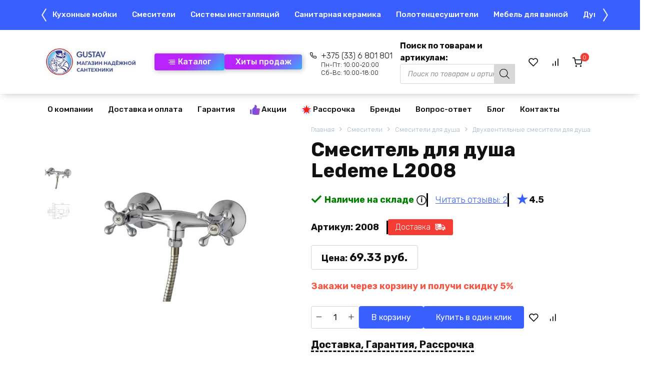

--- FILE ---
content_type: text/html; charset=UTF-8
request_url: https://gustav.by/product/smesitel-dlya-dusha-tsink-hrom-wisent-w2065-ledeme-l2008/?attribute_pa_brend=wisent
body_size: 38526
content:
<!doctype html> <html lang="ru-RU"> <head> <meta charset="UTF-8"> <meta name="viewport" content="width=device-width, initial-scale=1"> <link rel="icon" href="/favicon.ico" type="image/x-icon"> <link rel="icon" type="image/png" href="/favicon.png"> <link rel="apple-touch-icon" sizes="180x180" href="/apple-touch-icon.png"> <link rel="icon" type="image/png" sizes="32x32" href="/favicon-32x32.png"> <link rel="icon" type="image/png" sizes="16x16" href="/favicon-16x16.png"> <link rel="manifest" href="/site.webmanifest"> <link rel="mask-icon" href="/safari-pinned-tab.svg" color="#5bbad5"> <meta name="msapplication-TileColor" content="#a00e35"> <meta name="msapplication-TileImage" content="/mstile-144x144.png"> <meta name="theme-color" content="#ffffff"> <meta name="yandex-verification" content="6faf09510384971c"/> <meta name="google-site-verification" content="RPU8_Mx0dZuEvMVpVPwTw0rGKA8N_ZyqMS8xvpiEYWc"/> <meta name="mailru-domain" content="1lca60DacmQG1GQm"/> <title>Смеситель для душа Ledeme L2008 &mdash; Магазин сантехники в Минске «Густав»</title> <meta name='robots' content='max-image-preview:large'/> <!-- This site is optimized with the Yoast SEO Premium plugin v13.5 - https://yoast.com/wordpress/plugins/seo/ --> <meta name="description" content="Смеситель для душа Ledeme L2008 в Минске. Ищете заинтересовавший вас товар и не устраивает стоимость. Звоните☎️ и мы всегда сможем договориться. Густав.Бай — покупка сантехники в два клика."/> <meta name="robots" content="max-snippet:-1, max-image-preview:large, max-video-preview:-1"/> <link rel="canonical" href="https://gustav.by/product/smesitel-dlya-dusha-tsink-hrom-wisent-w2065-ledeme-l2008/"/> <meta property="og:locale" content="ru_RU"/> <meta property="og:type" content="article"/> <meta property="og:title" content="Смеситель для душа Ledeme L2008 &mdash; Магазин сантехники в Минске «Густав»"/> <meta property="og:description" content="Смеситель для душа Ledeme L2008 в Минске. Ищете заинтересовавший вас товар и не устраивает стоимость. Звоните☎️ и мы всегда сможем договориться. Густав.Бай — покупка сантехники в два клика."/> <meta property="og:url" content="https://gustav.by/product/smesitel-dlya-dusha-tsink-hrom-wisent-w2065-ledeme-l2008/"/> <meta property="og:site_name" content="Магазин сантехники в Минске «Густав»"/> <meta property="og:image" content="https://gustav.by/wp-content/uploads/2023/03/w2065.jpg"/> <meta property="og:image:secure_url" content="https://gustav.by/wp-content/uploads/2023/03/w2065.jpg"/> <meta property="og:image:width" content="1500"/> <meta property="og:image:height" content="1090"/> <meta name="twitter:card" content="summary_large_image"/> <meta name="twitter:description" content="Смеситель для душа Ledeme L2008 в Минске. Ищете заинтересовавший вас товар и не устраивает стоимость. Звоните☎️ и мы всегда сможем договориться. Густав.Бай — покупка сантехники в два клика."/> <meta name="twitter:title" content="Смеситель для душа Ledeme L2008 &mdash; Магазин сантехники в Минске «Густав»"/> <meta name="twitter:image" content="https://gustav.by/wp-content/uploads/2023/03/w2065.jpg"/> <script type='application/ld+json' class='yoast-schema-graph yoast-schema-graph--main'>{"@context":"https://schema.org","@graph":[{"@type":"Organization","@id":"https://gustav.by/#organization","name":"\u041e\u041e\u041e \u00ab\u0413\u0443\u0441\u0442\u0430\u0432\u00bb","url":"https://gustav.by/","sameAs":["https://www.youtube.com/channel/UCmEVDXgUbGRPgKB7CXn7_VQ"],"logo":{"@type":"ImageObject","@id":"https://gustav.by/#logo","inLanguage":"ru-RU","url":false,"caption":"\u041e\u041e\u041e \u00ab\u0413\u0443\u0441\u0442\u0430\u0432\u00bb"},"image":{"@id":"https://gustav.by/#logo"}},{"@type":"WebSite","@id":"https://gustav.by/#website","url":"https://gustav.by/","name":"\u041c\u0430\u0433\u0430\u0437\u0438\u043d \u0441\u0430\u043d\u0442\u0435\u0445\u043d\u0438\u043a\u0438 \u0432 \u041c\u0438\u043d\u0441\u043a\u0435 \u00ab\u0413\u0443\u0441\u0442\u0430\u0432\u00bb","inLanguage":"ru-RU","description":"\u0414\u043e\u0441\u0442\u0443\u043f\u043d\u0430\u044f \u0441\u0430\u043d\u0442\u0435\u0445\u043d\u0438\u043a\u0430 \u043d\u0430 Gustav.by","publisher":{"@id":"https://gustav.by/#organization"},"potentialAction":[{"@type":"SearchAction","target":"https://gustav.by/?s={search_term_string}","query-input":"required name=search_term_string"}]},{"@type":"ImageObject","@id":"https://gustav.by/product/smesitel-dlya-dusha-tsink-hrom-wisent-w2065-ledeme-l2008/#primaryimage","inLanguage":"ru-RU","url":"https://gustav.by/wp-content/uploads/2023/03/w2065.jpg","width":1500,"height":1090,"caption":"\u0421\u043c\u0435\u0441\u0438\u0442\u0435\u043b\u044c \u0434\u043b\u044f \u0434\u0443\u0448\u0430, \u0446\u0438\u043d\u043a, \u0445\u0440\u043e\u043c Wisent W2065"},{"@type":"WebPage","@id":"https://gustav.by/product/smesitel-dlya-dusha-tsink-hrom-wisent-w2065-ledeme-l2008/#webpage","url":"https://gustav.by/product/smesitel-dlya-dusha-tsink-hrom-wisent-w2065-ledeme-l2008/","name":"\u0421\u043c\u0435\u0441\u0438\u0442\u0435\u043b\u044c \u0434\u043b\u044f \u0434\u0443\u0448\u0430 Ledeme L2008 &mdash; \u041c\u0430\u0433\u0430\u0437\u0438\u043d \u0441\u0430\u043d\u0442\u0435\u0445\u043d\u0438\u043a\u0438 \u0432 \u041c\u0438\u043d\u0441\u043a\u0435 \u00ab\u0413\u0443\u0441\u0442\u0430\u0432\u00bb","isPartOf":{"@id":"https://gustav.by/#website"},"inLanguage":"ru-RU","primaryImageOfPage":{"@id":"https://gustav.by/product/smesitel-dlya-dusha-tsink-hrom-wisent-w2065-ledeme-l2008/#primaryimage"},"datePublished":"2023-03-02T09:52:21+00:00","dateModified":"2026-01-19T08:39:10+00:00","description":"\u0421\u043c\u0435\u0441\u0438\u0442\u0435\u043b\u044c \u0434\u043b\u044f \u0434\u0443\u0448\u0430 Ledeme L2008 \u0432 \u041c\u0438\u043d\u0441\u043a\u0435. \u0418\u0449\u0435\u0442\u0435 \u0437\u0430\u0438\u043d\u0442\u0435\u0440\u0435\u0441\u043e\u0432\u0430\u0432\u0448\u0438\u0439 \u0432\u0430\u0441 \u0442\u043e\u0432\u0430\u0440 \u0438 \u043d\u0435 \u0443\u0441\u0442\u0440\u0430\u0438\u0432\u0430\u0435\u0442 \u0441\u0442\u043e\u0438\u043c\u043e\u0441\u0442\u044c. \u0417\u0432\u043e\u043d\u0438\u0442\u0435\u260e\ufe0f \u0438 \u043c\u044b \u0432\u0441\u0435\u0433\u0434\u0430 \u0441\u043c\u043e\u0436\u0435\u043c \u0434\u043e\u0433\u043e\u0432\u043e\u0440\u0438\u0442\u044c\u0441\u044f. \u0413\u0443\u0441\u0442\u0430\u0432.\u0411\u0430\u0439 \u2014 \u043f\u043e\u043a\u0443\u043f\u043a\u0430 \u0441\u0430\u043d\u0442\u0435\u0445\u043d\u0438\u043a\u0438 \u0432 \u0434\u0432\u0430 \u043a\u043b\u0438\u043a\u0430.","breadcrumb":{"@id":"https://gustav.by/product/smesitel-dlya-dusha-tsink-hrom-wisent-w2065-ledeme-l2008/#breadcrumb"},"potentialAction":[{"@type":"ReadAction","target":["https://gustav.by/product/smesitel-dlya-dusha-tsink-hrom-wisent-w2065-ledeme-l2008/"]}]},{"@type":"BreadcrumbList","@id":"https://gustav.by/product/smesitel-dlya-dusha-tsink-hrom-wisent-w2065-ledeme-l2008/#breadcrumb","itemListElement":[{"@type":"ListItem","position":1,"item":{"@type":"WebPage","@id":"https://gustav.by/","url":"https://gustav.by/","name":"\u0413\u043b\u0430\u0432\u043d\u0430\u044f"}},{"@type":"ListItem","position":2,"item":{"@type":"WebPage","@id":"https://gustav.by/shop/","url":"https://gustav.by/shop/","name":"\u0422\u043e\u0432\u0430\u0440\u044b"}},{"@type":"ListItem","position":3,"item":{"@type":"WebPage","@id":"https://gustav.by/category/smesiteli/","url":"https://gustav.by/category/smesiteli/","name":"\u0421\u043c\u0435\u0441\u0438\u0442\u0435\u043b\u0438"}},{"@type":"ListItem","position":4,"item":{"@type":"WebPage","@id":"https://gustav.by/category/smesiteli/smesiteli-dlya-dusha/","url":"https://gustav.by/category/smesiteli/smesiteli-dlya-dusha/","name":"\u0421\u043c\u0435\u0441\u0438\u0442\u0435\u043b\u0438 \u0434\u043b\u044f \u0434\u0443\u0448\u0430"}},{"@type":"ListItem","position":5,"item":{"@type":"WebPage","@id":"https://gustav.by/category/smesiteli/smesiteli-dlya-dusha/dvuhventilnye-smesiteli-dlya-dusha/","url":"https://gustav.by/category/smesiteli/smesiteli-dlya-dusha/dvuhventilnye-smesiteli-dlya-dusha/","name":"\u0414\u0432\u0443\u0445\u0432\u0435\u043d\u0442\u0438\u043b\u044c\u043d\u044b\u0435 \u0441\u043c\u0435\u0441\u0438\u0442\u0435\u043b\u0438 \u0434\u043b\u044f \u0434\u0443\u0448\u0430"}},{"@type":"ListItem","position":6,"item":{"@type":"WebPage","@id":"https://gustav.by/product/smesitel-dlya-dusha-tsink-hrom-wisent-w2065-ledeme-l2008/","url":"https://gustav.by/product/smesitel-dlya-dusha-tsink-hrom-wisent-w2065-ledeme-l2008/","name":"\u0421\u043c\u0435\u0441\u0438\u0442\u0435\u043b\u044c \u0434\u043b\u044f \u0434\u0443\u0448\u0430 Ledeme L2008"}}]}]}</script> <!-- / Yoast SEO Premium plugin. --> <style> .lazyload, .lazyloading { max-width: 100%; } </style> <style id='wp-img-auto-sizes-contain-inline-css'> img:is([sizes=auto i],[sizes^="auto," i]){contain-intrinsic-size:3000px 1500px} /*# sourceURL=wp-img-auto-sizes-contain-inline-css */ </style> <link rel='stylesheet' id='font-awesome-css' href='https://gustav.by/wp-content/plugins/woocommerce-ajax-filters/berocket/assets/css/font-awesome.min.css' media='all'/> <link rel='stylesheet' id='berocket_aapf_widget-style-css' href='https://gustav.by/wp-content/plugins/woocommerce-ajax-filters/assets/frontend/css/fullmain.min.css' media='all'/> <style id='classic-theme-styles-inline-css'> /*! This file is auto-generated */ .wp-block-button__link{color:#fff;background-color:#32373c;border-radius:9999px;box-shadow:none;text-decoration:none;padding:calc(.667em + 2px) calc(1.333em + 2px);font-size:1.125em}.wp-block-file__button{background:#32373c;color:#fff;text-decoration:none} /*# sourceURL=/wp-includes/css/classic-themes.min.css */ </style> <link rel='stylesheet' id='contact-form-7-css' href='https://gustav.by/wp-content/plugins/contact-form-7/includes/css/styles.css' media='all'/> <link rel='stylesheet' id='kk-star-ratings-css' href='https://gustav.by/wp-content/plugins/kk-star-ratings/src/core/public/css/kk-star-ratings.min.css' media='all'/> <link rel='stylesheet' id='woocommerce-variations-table-css' href='https://gustav.by/wp-content/plugins/woocommerce-variations-table/public/css/woocommerce-variations-table-public.css' media='all'/> <link rel='stylesheet' id='luminous-lightbox-css' href='https://gustav.by/wp-content/plugins/woocommerce-variations-table/public/css/vendor/luminous-basic.min.css' media='all'/> <link rel='stylesheet' id='woocommerce-variations-table-custom-css' href='https://gustav.by/wp-content/plugins/woocommerce-variations-table/public/css/woocommerce-variations-table-custom.css' media='all'/> <link rel='stylesheet' id='photoswipe-css' href='https://gustav.by/wp-content/plugins/woocommerce/assets/css/photoswipe/photoswipe.min.css' media='all'/> <link rel='stylesheet' id='photoswipe-default-skin-css' href='https://gustav.by/wp-content/plugins/woocommerce/assets/css/photoswipe/default-skin/default-skin.min.css' media='all'/> <style id='woocommerce-inline-inline-css'> .woocommerce form .form-row .required { visibility: visible; } /*# sourceURL=woocommerce-inline-inline-css */ </style> <link rel='stylesheet' id='yml-for-yandex-market-css' href='https://gustav.by/wp-content/plugins/yml-for-yandex-market/public/css/y4ym-public.css' media='all'/> <link rel='stylesheet' id='ivory-search-styles-css' href='https://gustav.by/wp-content/plugins/add-search-to-menu/public/css/ivory-search.min.css' media='all'/> <link rel='stylesheet' id='expert-review-style-css' href='https://gustav.by/wp-content/plugins/expert-review/assets/public/css/styles.min.css' media='all'/> <link rel='stylesheet' id='my-popup-style-css' href='https://gustav.by/wp-content/plugins/my-popup/assets/public/css/styles.min.css' media='all'/> <link rel='stylesheet' id='woo-variation-swatches-css' href='https://gustav.by/wp-content/plugins/woo-variation-swatches/assets/css/frontend.min.css' media='all'/> <style id='woo-variation-swatches-inline-css'> :root { --wvs-tick:url("data:image/svg+xml;utf8,%3Csvg filter='drop-shadow(0px 0px 2px rgb(0 0 0 / .8))' xmlns='http://www.w3.org/2000/svg' viewBox='0 0 30 30'%3E%3Cpath fill='none' stroke='%23ffffff' stroke-linecap='round' stroke-linejoin='round' stroke-width='4' d='M4 16L11 23 27 7'/%3E%3C/svg%3E"); --wvs-cross:url("data:image/svg+xml;utf8,%3Csvg filter='drop-shadow(0px 0px 5px rgb(255 255 255 / .6))' xmlns='http://www.w3.org/2000/svg' width='72px' height='72px' viewBox='0 0 24 24'%3E%3Cpath fill='none' stroke='%23ff0000' stroke-linecap='round' stroke-width='0.6' d='M5 5L19 19M19 5L5 19'/%3E%3C/svg%3E"); --wvs-single-product-item-width:30px; --wvs-single-product-item-height:30px; --wvs-single-product-item-font-size:16px} /*# sourceURL=woo-variation-swatches-inline-css */ </style> <link rel='stylesheet' id='hint-css' href='https://gustav.by/wp-content/plugins/wpc-linked-variation/assets/libs/hint/hint.css' media='all'/> <link rel='stylesheet' id='wpclv-frontend-css' href='https://gustav.by/wp-content/plugins/wpc-linked-variation/assets/css/frontend.css' media='all'/> <link rel='stylesheet' id='dgwt-wcas-style-css' href='https://gustav.by/wp-content/plugins/ajax-search-for-woocommerce/assets/css/style.min.css' media='all'/> <link rel='stylesheet' id='google-fonts-css' href='https://fonts.googleapis.com/css?family=Rubik%3A300%2C400%2C400i%2C500%2C700&#038;subset=cyrillic&#038;display=swap' media='all'/> <link rel='stylesheet' id='bono-style-css' href='https://gustav.by/wp-content/themes/bono/assets/css/style.min.css' media='all'/> <link rel='stylesheet' id='flexible-shipping-free-shipping-css' href='https://gustav.by/wp-content/plugins/flexible-shipping/assets/dist/css/free-shipping.css' media='all'/> <link rel='stylesheet' id='owl-style-css' href='https://gustav.by/wp-content/themes/bono_child/owl/owl.carousel.min.css' media='all'/> <link rel='stylesheet' id='bono-style-child-css' href='https://gustav.by/wp-content/themes/bono_child/style.css' media='all'/> <script type="text/template" id="tmpl-variation-template">
	<div class="woocommerce-variation-description">{{{ data.variation.variation_description }}}</div>
	<div class="woocommerce-variation-price">{{{ data.variation.price_html }}}</div>
	<div class="woocommerce-variation-availability">{{{ data.variation.availability_html }}}</div>
</script> <script type="text/template" id="tmpl-unavailable-variation-template">
	<p role="alert">Этот товар недоступен. Пожалуйста, выберите другую комбинацию.</p>
</script> <script src="https://gustav.by/wp-includes/js/jquery/jquery.min.js" id="jquery-core-js"></script> <script id="jquery-js-after">
					function optimocha_getCookie(name) {
						var v = document.cookie.match("(^|;) ?" + name + "=([^;]*)(;|$)");
						return v ? v[2] : null;
					}

					function optimocha_check_wc_cart_script() {
					var cart_src = "https://gustav.by/wp-content/plugins/woocommerce/assets/js/frontend/cart-fragments.min.js";
					var script_id = "optimocha_loaded_wc_cart_fragments";

						if( document.getElementById(script_id) !== null ) {
							return false;
						}

						if( optimocha_getCookie("woocommerce_cart_hash") ) {
							var script = document.createElement("script");
							script.id = script_id;
							script.src = cart_src;
							script.async = true;
							document.head.appendChild(script);
						}
					}

					optimocha_check_wc_cart_script();
					document.addEventListener("click", function(){setTimeout(optimocha_check_wc_cart_script,1000);});
					
//# sourceURL=jquery-js-after
</script> <script src="https://gustav.by/wp-includes/js/jquery/ui/core.min.js" id="jquery-ui-core-js"></script> <script src="https://gustav.by/wp-includes/js/jquery/ui/mouse.min.js" id="jquery-ui-mouse-js"></script> <script src="https://gustav.by/wp-includes/js/jquery/ui/slider.min.js" id="jquery-ui-slider-js"></script> <script src="https://gustav.by/wp-includes/js/jquery/ui/datepicker.min.js" id="jquery-ui-datepicker-js"></script> <script id="jquery-ui-datepicker-js-after">
jQuery(function(jQuery){jQuery.datepicker.setDefaults({"closeText":"\u0417\u0430\u043a\u0440\u044b\u0442\u044c","currentText":"\u0421\u0435\u0433\u043e\u0434\u043d\u044f","monthNames":["\u042f\u043d\u0432\u0430\u0440\u044c","\u0424\u0435\u0432\u0440\u0430\u043b\u044c","\u041c\u0430\u0440\u0442","\u0410\u043f\u0440\u0435\u043b\u044c","\u041c\u0430\u0439","\u0418\u044e\u043d\u044c","\u0418\u044e\u043b\u044c","\u0410\u0432\u0433\u0443\u0441\u0442","\u0421\u0435\u043d\u0442\u044f\u0431\u0440\u044c","\u041e\u043a\u0442\u044f\u0431\u0440\u044c","\u041d\u043e\u044f\u0431\u0440\u044c","\u0414\u0435\u043a\u0430\u0431\u0440\u044c"],"monthNamesShort":["\u042f\u043d\u0432","\u0424\u0435\u0432","\u041c\u0430\u0440","\u0410\u043f\u0440","\u041c\u0430\u0439","\u0418\u044e\u043d","\u0418\u044e\u043b","\u0410\u0432\u0433","\u0421\u0435\u043d","\u041e\u043a\u0442","\u041d\u043e\u044f","\u0414\u0435\u043a"],"nextText":"\u0414\u0430\u043b\u0435\u0435","prevText":"\u041d\u0430\u0437\u0430\u0434","dayNames":["\u0412\u043e\u0441\u043a\u0440\u0435\u0441\u0435\u043d\u044c\u0435","\u041f\u043e\u043d\u0435\u0434\u0435\u043b\u044c\u043d\u0438\u043a","\u0412\u0442\u043e\u0440\u043d\u0438\u043a","\u0421\u0440\u0435\u0434\u0430","\u0427\u0435\u0442\u0432\u0435\u0440\u0433","\u041f\u044f\u0442\u043d\u0438\u0446\u0430","\u0421\u0443\u0431\u0431\u043e\u0442\u0430"],"dayNamesShort":["\u0412\u0441","\u041f\u043d","\u0412\u0442","\u0421\u0440","\u0427\u0442","\u041f\u0442","\u0421\u0431"],"dayNamesMin":["\u0412\u0441","\u041f\u043d","\u0412\u0442","\u0421\u0440","\u0427\u0442","\u041f\u0442","\u0421\u0431"],"dateFormat":"dd.mm.yy","firstDay":1,"isRTL":false});});
//# sourceURL=jquery-ui-datepicker-js-after
</script> <script id="berocket_aapf_widget-script-js-extra">
var the_ajax_script = {"disable_ajax_loading":"","url_variable":"filters","url_mask":"%t%[%v%]","url_split":"|","nice_url_variable":"filters","nice_url_value_1":"/","nice_url_value_2":"","nice_url_split":"/","version":"3.1.9.6","number_style":[",",".",2],"current_language":"","current_page_url":"https://gustav.by/product/smesitel-dlya-dusha-tsink-hrom-wisent-w2065-ledeme-l2008","ajaxurl":"https://gustav.by/wp-admin/admin-ajax.php","product_cat":"-1","product_taxonomy":"-1","s":"","products_holder_id":".shop-grid","result_count_class":".woocommerce-result-count","ordering_class":"form.woocommerce-ordering","pagination_class":".woocommerce-pagination","control_sorting":"1","seo_friendly_urls":"1","seo_uri_decode":"1","slug_urls":"","nice_urls":"","ub_product_count":"1","ub_product_text":"\u043f\u043e\u0437.","ub_product_button_text":"\u041f\u043e\u043a\u0430\u0437\u0430\u0442\u044c","default_sorting":"rating","first_page":"1","scroll_shop_top":"1","ajax_request_load":"1","ajax_request_load_style":"jquery","use_request_method":"get","no_products":"\u003Cdiv class=\"bapf_no_products\"\u003E\u003Cdiv class=\"woocommerce-no-products-found\"\u003E\n\t\n\t\u003Cdiv class=\"woocommerce-info\" role=\"status\"\u003E\n\t\t\u0422\u043e\u0432\u0430\u0440\u043e\u0432, \u0441\u043e\u043e\u0442\u0432\u0435\u0442\u0441\u0442\u0432\u0443\u044e\u0449\u0438\u0445 \u0432\u0430\u0448\u0435\u043c\u0443 \u0437\u0430\u043f\u0440\u043e\u0441\u0443, \u043d\u0435 \u043e\u0431\u043d\u0430\u0440\u0443\u0436\u0435\u043d\u043e.\t\u003C/div\u003E\n\u003C/div\u003E\n\u003C/div\u003E","recount_products":"1","pos_relative":"","woocommerce_removes":{"result_count":"","ordering":"","pagination":"","pagination_ajax":true},"pagination_ajax":"1","description_show":"click","description_hide":"click","hide_sel_value":"","hide_o_value":"1","use_select2":"","hide_empty_value":"1","hide_button_value":"","scroll_shop_top_px":"-180","load_image":"\u003Cdiv class=\"bapf_loader_page\"\u003E\u003Cdiv class=\"bapf_lcontainer\"\u003E\u003Cspan class=\"bapf_loader\"\u003E\u003Cspan class=\"bapf_lfirst\"\u003E\u003C/span\u003E\u003Cspan class=\"bapf_lsecond\"\u003E\u003C/span\u003E\u003C/span\u003E\u003C/div\u003E\u003C/div\u003E","translate":{"show_value":"\u041f\u043e\u043a\u0430\u0437\u0430\u0442\u044c \u0437\u043d\u0430\u0447\u0435\u043d\u0438\u0435(\u044f)","hide_value":"\u0421\u043a\u0440\u044b\u0442\u044c \u0437\u043d\u0430\u0447\u0435\u043d\u0438\u0435(\u044f)","unselect_all":"\u0421\u043d\u044f\u0442\u044c \u0432\u0441\u0435","nothing_selected":"\u041d\u0438\u0447\u0435\u0433\u043e \u043d\u0435 \u0432\u044b\u0431\u0440\u0430\u043d\u043e","products":"\u0442\u043e\u0432\u0430\u0440\u044b"},"trailing_slash":"1","pagination_base":"page","reload_changed_filters":"","operator_and":"+","operator_or":"-","nice_url_mask":"%t%/%v%","nn_url_variable":"filters","nn_url_mask":"%t%[%v%]","nn_url_value_1":"[","nn_url_value_2":"]","nn_url_split":"|"};
//# sourceURL=berocket_aapf_widget-script-js-extra
</script> <script src="https://gustav.by/wp-content/plugins/woocommerce-ajax-filters/assets/frontend/js/fullmain.min.js" id="berocket_aapf_widget-script-js"></script> <script src="https://gustav.by/wp-content/plugins/wp-yandex-metrika/assets/YmEc.min.js" id="wp-yandex-metrika_YmEc-js"></script> <script id="wp-yandex-metrika_YmEc-js-after">
window.tmpwpym={datalayername:'dataLayer',counters:JSON.parse('[{"number":"92984924","webvisor":"1"}]'),targets:JSON.parse('[]')};
//# sourceURL=wp-yandex-metrika_YmEc-js-after
</script> <script src="https://gustav.by/wp-content/plugins/wp-yandex-metrika/assets/frontend.min.js" id="wp-yandex-metrika_frontend-js"></script> <script src="https://gustav.by/wp-content/plugins/woocommerce/assets/js/jquery-blockui/jquery.blockUI.min.js" id="wc-jquery-blockui-js" data-wp-strategy="defer"></script> <script src="https://gustav.by/wp-content/plugins/woocommerce/assets/js/flexslider/jquery.flexslider.min.js" id="wc-flexslider-js" defer data-wp-strategy="defer"></script> <script src="https://gustav.by/wp-content/plugins/woocommerce/assets/js/photoswipe/photoswipe.min.js" id="wc-photoswipe-js" defer data-wp-strategy="defer"></script> <script src="https://gustav.by/wp-content/plugins/woocommerce/assets/js/photoswipe/photoswipe-ui-default.min.js" id="wc-photoswipe-ui-default-js" defer data-wp-strategy="defer"></script> <script src="https://gustav.by/wp-content/plugins/woocommerce/assets/js/js-cookie/js.cookie.min.js" id="wc-js-cookie-js" defer data-wp-strategy="defer"></script> <script id="woocommerce-js-extra">
var woocommerce_params = {"ajax_url":"/wp-admin/admin-ajax.php","wc_ajax_url":"/?wc-ajax=%%endpoint%%","i18n_password_show":"\u041f\u043e\u043a\u0430\u0437\u0430\u0442\u044c \u043f\u0430\u0440\u043e\u043b\u044c","i18n_password_hide":"\u0421\u043a\u0440\u044b\u0442\u044c \u043f\u0430\u0440\u043e\u043b\u044c"};
//# sourceURL=woocommerce-js-extra
</script> <script src="https://gustav.by/wp-content/plugins/woocommerce/assets/js/frontend/woocommerce.min.js" id="woocommerce-js" defer data-wp-strategy="defer"></script> <script src="https://gustav.by/wp-content/plugins/yml-for-yandex-market/public/js/y4ym-public.js" id="yml-for-yandex-market-js"></script> <style>.pseudo-clearfy-link { color: #008acf; cursor: pointer;}.pseudo-clearfy-link:hover { text-decoration: none;}</style><meta name="verification" content="f612c7d25f5690ad41496fcfdbf8d1"/> <script>
			document.documentElement.className = document.documentElement.className.replace('no-js', 'js');
		</script> <style> .no-js img.lazyload { display: none; } figure.wp-block-image img.lazyloading { min-width: 150px; } .lazyload, .lazyloading { --smush-placeholder-width: 100px; --smush-placeholder-aspect-ratio: 1/1; width: var(--smush-image-width, var(--smush-placeholder-width)) !important; aspect-ratio: var(--smush-image-aspect-ratio, var(--smush-placeholder-aspect-ratio)) !important; } .lazyload, .lazyloading { opacity: 0; } .lazyloaded { opacity: 1; transition: opacity 400ms; transition-delay: 0ms; } </style> <style> .dgwt-wcas-ico-magnifier,.dgwt-wcas-ico-magnifier-handler{max-width:20px}.dgwt-wcas-search-wrapp .dgwt-wcas-sf-wrapp input[type=search].dgwt-wcas-search-input,.dgwt-wcas-search-wrapp .dgwt-wcas-sf-wrapp input[type=search].dgwt-wcas-search-input:hover,.dgwt-wcas-search-wrapp .dgwt-wcas-sf-wrapp input[type=search].dgwt-wcas-search-input:focus{border-color:#d8d8d8}.dgwt-wcas-search-wrapp .dgwt-wcas-sf-wrapp .dgwt-wcas-search-submit::before{border-color:transparent #d8d8d8}.dgwt-wcas-search-wrapp .dgwt-wcas-sf-wrapp .dgwt-wcas-search-submit:hover::before,.dgwt-wcas-search-wrapp .dgwt-wcas-sf-wrapp .dgwt-wcas-search-submit:focus::before{border-right-color:#d8d8d8}.dgwt-wcas-search-wrapp .dgwt-wcas-sf-wrapp .dgwt-wcas-search-submit,.dgwt-wcas-om-bar .dgwt-wcas-om-return{background-color:#d8d8d8;color:#000}.dgwt-wcas-search-wrapp .dgwt-wcas-ico-magnifier,.dgwt-wcas-search-wrapp .dgwt-wcas-sf-wrapp .dgwt-wcas-search-submit svg path,.dgwt-wcas-om-bar .dgwt-wcas-om-return svg path{fill:#000} </style> <link rel="preload" href="https://gustav.by/wp-content/themes/bono/assets/fonts/wpshop-core.ttf" as="font" crossorigin> <style id="bono-custom-styles">.super-header{background-color:#ffffff}.super-header a{color:#dd0606}.site-logotype{max-width:243px}.site-logotype img{max-height:80px}.scrolltop{width:70px}.scrolltop{height:70px}.scrolltop:before{content:"\21d1"}@media (min-width: 768px){body.custom-background{background-repeat:repeat-y}}@media (min-width: 768px){body.custom-background{background-position:left top}}@media (min-width: 768px){.site-header{background-repeat:repeat-x}}@media (max-width: 991px){.widget-area{display: block}}@media (max-width: 991px){.footer-navigation{display: block}}@media (max-width:767px){.shop-grid--columns-3 .product-category, .shop-grid--columns-3 .shop-item:not(.shop-item--type-small), .wc-block-grid.has-3-columns .shop-item:not(.shop-item--type-small), .wc-block-grid.has-3-columns .shop-item:not(.shop-item--type-small), .shop-grid--columns-4 .product-category, .shop-grid--columns-4 .shop-item:not(.shop-item--type-small), .wc-block-grid.has-4-columns .shop-item:not(.shop-item--type-small), .wc-block-grid.has-4-columns .shop-item:not(.shop-item--type-small){width:50%}}@media (max-width:767px){.wc-block-grid.has-2-columns .wc-block-grid__product, .wc-block-grid.has-3-columns .wc-block-grid__product, .wc-block-grid.has-4-columns .wc-block-grid__product, .wc-block-grid.has-5-columns .wc-block-grid__product, .wc-block-grid.has-6-columns .wc-block-grid__product, .wc-block-grid.has-7-columns .wc-block-grid__product, .wc-block-grid.has-8-columns .wc-block-grid__product{flex:1 0 50%;max-width:50%}}</style> <noscript><style>.woocommerce-product-gallery{ opacity: 1 !important; }</style></noscript> <!-- Yandex.Metrica counter --> <script type="text/javascript">
            (function (m, e, t, r, i, k, a) {
                m[i] = m[i] || function () {
                    (m[i].a = m[i].a || []).push(arguments)
                };
                m[i].l = 1 * new Date();
                k = e.createElement(t), a = e.getElementsByTagName(t)[0], k.async = 1, k.src = r, a.parentNode.insertBefore(k, a)
            })

            (window, document, "script", "https://mc.yandex.ru/metrika/tag.js", "ym");

            ym("92984924", "init", {
                clickmap: true,
                trackLinks: true,
                accurateTrackBounce: true,
                webvisor: true,
                ecommerce: "dataLayer",
                params: {
                    __ym: {
                        "ymCmsPlugin": {
                            "cms": "wordpress",
                            "cmsVersion":"6.9",
                            "pluginVersion": "1.2.2",
                            "ymCmsRip": "1300767119"
                        }
                    }
                }
            });
        </script> <!-- /Yandex.Metrica counter --> <style id="wp-custom-css"> .sticky-menu { overflow: hidden; min-height: 60px; max-height: 60px; } .shop-item__image { height: 270px; } </style> <style type="text/css"> .is-form-id-46354 .is-search-submit:focus, .is-form-id-46354 .is-search-submit:hover, .is-form-id-46354 .is-search-submit, .is-form-id-46354 .is-search-icon { color: #000000 !important; background-color: #d8d8d8 !important; border-color: #d8d8d8 !important; } .is-form-id-46354 .is-search-submit path { fill: #000000 !important; } .is-form-style-1.is-form-id-46354 .is-search-input:focus, .is-form-style-1.is-form-id-46354 .is-search-input:hover, .is-form-style-1.is-form-id-46354 .is-search-input, .is-form-style-2.is-form-id-46354 .is-search-input:focus, .is-form-style-2.is-form-id-46354 .is-search-input:hover, .is-form-style-2.is-form-id-46354 .is-search-input, .is-form-style-3.is-form-id-46354 .is-search-input:focus, .is-form-style-3.is-form-id-46354 .is-search-input:hover, .is-form-style-3.is-form-id-46354 .is-search-input, .is-form-id-46354 .is-search-input:focus, .is-form-id-46354 .is-search-input:hover, .is-form-id-46354 .is-search-input { border-color: #d8d8d8 !important; } </style> <style type="text/css"> .is-form-id-21278 .is-search-submit:focus, .is-form-id-21278 .is-search-submit:hover, .is-form-id-21278 .is-search-submit, .is-form-id-21278 .is-search-icon { background-color: #d8d8d8 !important; border-color: #d8d8d8 !important; } </style> <!-- Yandex.Metrika counter --> <script type="text/javascript" >
   (function(m,e,t,r,i,k,a){m[i]=m[i]||function(){(m[i].a=m[i].a||[]).push(arguments)};
   m[i].l=1*new Date();
   for (var j = 0; j < document.scripts.length; j++) {if (document.scripts[j].src === r) { return; }}
   k=e.createElement(t),a=e.getElementsByTagName(t)[0],k.async=1,k.src=r,a.parentNode.insertBefore(k,a)})
   (window, document, "script", "https://mc.yandex.ru/metrika/tag.js", "ym");

   ym(92984924, "init", {
        clickmap:true,
        trackLinks:true,
        accurateTrackBounce:true,
        webvisor:true
   });
</script> <noscript><div><img src="https://mc.yandex.ru/watch/92984924" style="position:absolute; left:-9999px;" alt=""/></div></noscript> <!-- /Yandex.Metrika counter --> <!-- Google Tag Manager --> <script>(function(w,d,s,l,i){w[l]=w[l]||[];w[l].push({'gtm.start':
new Date().getTime(),event:'gtm.js'});var f=d.getElementsByTagName(s)[0],
j=d.createElement(s),dl=l!='dataLayer'?'&l='+l:'';j.async=true;j.src=
'https://www.googletagmanager.com/gtm.js?id='+i+dl;f.parentNode.insertBefore(j,f);
})(window,document,'script','dataLayer','GTM-P9JNGPH');</script> <!-- End Google Tag Manager --><link rel='stylesheet' id='wc-blocks-style-css' href='https://gustav.by/wp-content/plugins/woocommerce/assets/client/blocks/wc-blocks.css' media='all' />
<style id='global-styles-inline-css'>
:root{--wp--preset--aspect-ratio--square: 1;--wp--preset--aspect-ratio--4-3: 4/3;--wp--preset--aspect-ratio--3-4: 3/4;--wp--preset--aspect-ratio--3-2: 3/2;--wp--preset--aspect-ratio--2-3: 2/3;--wp--preset--aspect-ratio--16-9: 16/9;--wp--preset--aspect-ratio--9-16: 9/16;--wp--preset--color--black: #000000;--wp--preset--color--cyan-bluish-gray: #abb8c3;--wp--preset--color--white: #ffffff;--wp--preset--color--pale-pink: #f78da7;--wp--preset--color--vivid-red: #cf2e2e;--wp--preset--color--luminous-vivid-orange: #ff6900;--wp--preset--color--luminous-vivid-amber: #fcb900;--wp--preset--color--light-green-cyan: #7bdcb5;--wp--preset--color--vivid-green-cyan: #00d084;--wp--preset--color--pale-cyan-blue: #8ed1fc;--wp--preset--color--vivid-cyan-blue: #0693e3;--wp--preset--color--vivid-purple: #9b51e0;--wp--preset--gradient--vivid-cyan-blue-to-vivid-purple: linear-gradient(135deg,rgb(6,147,227) 0%,rgb(155,81,224) 100%);--wp--preset--gradient--light-green-cyan-to-vivid-green-cyan: linear-gradient(135deg,rgb(122,220,180) 0%,rgb(0,208,130) 100%);--wp--preset--gradient--luminous-vivid-amber-to-luminous-vivid-orange: linear-gradient(135deg,rgb(252,185,0) 0%,rgb(255,105,0) 100%);--wp--preset--gradient--luminous-vivid-orange-to-vivid-red: linear-gradient(135deg,rgb(255,105,0) 0%,rgb(207,46,46) 100%);--wp--preset--gradient--very-light-gray-to-cyan-bluish-gray: linear-gradient(135deg,rgb(238,238,238) 0%,rgb(169,184,195) 100%);--wp--preset--gradient--cool-to-warm-spectrum: linear-gradient(135deg,rgb(74,234,220) 0%,rgb(151,120,209) 20%,rgb(207,42,186) 40%,rgb(238,44,130) 60%,rgb(251,105,98) 80%,rgb(254,248,76) 100%);--wp--preset--gradient--blush-light-purple: linear-gradient(135deg,rgb(255,206,236) 0%,rgb(152,150,240) 100%);--wp--preset--gradient--blush-bordeaux: linear-gradient(135deg,rgb(254,205,165) 0%,rgb(254,45,45) 50%,rgb(107,0,62) 100%);--wp--preset--gradient--luminous-dusk: linear-gradient(135deg,rgb(255,203,112) 0%,rgb(199,81,192) 50%,rgb(65,88,208) 100%);--wp--preset--gradient--pale-ocean: linear-gradient(135deg,rgb(255,245,203) 0%,rgb(182,227,212) 50%,rgb(51,167,181) 100%);--wp--preset--gradient--electric-grass: linear-gradient(135deg,rgb(202,248,128) 0%,rgb(113,206,126) 100%);--wp--preset--gradient--midnight: linear-gradient(135deg,rgb(2,3,129) 0%,rgb(40,116,252) 100%);--wp--preset--font-size--small: 19.5px;--wp--preset--font-size--medium: 20px;--wp--preset--font-size--large: 36.5px;--wp--preset--font-size--x-large: 42px;--wp--preset--font-size--normal: 22px;--wp--preset--font-size--huge: 49.5px;--wp--preset--spacing--20: 0.44rem;--wp--preset--spacing--30: 0.67rem;--wp--preset--spacing--40: 1rem;--wp--preset--spacing--50: 1.5rem;--wp--preset--spacing--60: 2.25rem;--wp--preset--spacing--70: 3.38rem;--wp--preset--spacing--80: 5.06rem;--wp--preset--shadow--natural: 6px 6px 9px rgba(0, 0, 0, 0.2);--wp--preset--shadow--deep: 12px 12px 50px rgba(0, 0, 0, 0.4);--wp--preset--shadow--sharp: 6px 6px 0px rgba(0, 0, 0, 0.2);--wp--preset--shadow--outlined: 6px 6px 0px -3px rgb(255, 255, 255), 6px 6px rgb(0, 0, 0);--wp--preset--shadow--crisp: 6px 6px 0px rgb(0, 0, 0);}:where(.is-layout-flex){gap: 0.5em;}:where(.is-layout-grid){gap: 0.5em;}body .is-layout-flex{display: flex;}.is-layout-flex{flex-wrap: wrap;align-items: center;}.is-layout-flex > :is(*, div){margin: 0;}body .is-layout-grid{display: grid;}.is-layout-grid > :is(*, div){margin: 0;}:where(.wp-block-columns.is-layout-flex){gap: 2em;}:where(.wp-block-columns.is-layout-grid){gap: 2em;}:where(.wp-block-post-template.is-layout-flex){gap: 1.25em;}:where(.wp-block-post-template.is-layout-grid){gap: 1.25em;}.has-black-color{color: var(--wp--preset--color--black) !important;}.has-cyan-bluish-gray-color{color: var(--wp--preset--color--cyan-bluish-gray) !important;}.has-white-color{color: var(--wp--preset--color--white) !important;}.has-pale-pink-color{color: var(--wp--preset--color--pale-pink) !important;}.has-vivid-red-color{color: var(--wp--preset--color--vivid-red) !important;}.has-luminous-vivid-orange-color{color: var(--wp--preset--color--luminous-vivid-orange) !important;}.has-luminous-vivid-amber-color{color: var(--wp--preset--color--luminous-vivid-amber) !important;}.has-light-green-cyan-color{color: var(--wp--preset--color--light-green-cyan) !important;}.has-vivid-green-cyan-color{color: var(--wp--preset--color--vivid-green-cyan) !important;}.has-pale-cyan-blue-color{color: var(--wp--preset--color--pale-cyan-blue) !important;}.has-vivid-cyan-blue-color{color: var(--wp--preset--color--vivid-cyan-blue) !important;}.has-vivid-purple-color{color: var(--wp--preset--color--vivid-purple) !important;}.has-black-background-color{background-color: var(--wp--preset--color--black) !important;}.has-cyan-bluish-gray-background-color{background-color: var(--wp--preset--color--cyan-bluish-gray) !important;}.has-white-background-color{background-color: var(--wp--preset--color--white) !important;}.has-pale-pink-background-color{background-color: var(--wp--preset--color--pale-pink) !important;}.has-vivid-red-background-color{background-color: var(--wp--preset--color--vivid-red) !important;}.has-luminous-vivid-orange-background-color{background-color: var(--wp--preset--color--luminous-vivid-orange) !important;}.has-luminous-vivid-amber-background-color{background-color: var(--wp--preset--color--luminous-vivid-amber) !important;}.has-light-green-cyan-background-color{background-color: var(--wp--preset--color--light-green-cyan) !important;}.has-vivid-green-cyan-background-color{background-color: var(--wp--preset--color--vivid-green-cyan) !important;}.has-pale-cyan-blue-background-color{background-color: var(--wp--preset--color--pale-cyan-blue) !important;}.has-vivid-cyan-blue-background-color{background-color: var(--wp--preset--color--vivid-cyan-blue) !important;}.has-vivid-purple-background-color{background-color: var(--wp--preset--color--vivid-purple) !important;}.has-black-border-color{border-color: var(--wp--preset--color--black) !important;}.has-cyan-bluish-gray-border-color{border-color: var(--wp--preset--color--cyan-bluish-gray) !important;}.has-white-border-color{border-color: var(--wp--preset--color--white) !important;}.has-pale-pink-border-color{border-color: var(--wp--preset--color--pale-pink) !important;}.has-vivid-red-border-color{border-color: var(--wp--preset--color--vivid-red) !important;}.has-luminous-vivid-orange-border-color{border-color: var(--wp--preset--color--luminous-vivid-orange) !important;}.has-luminous-vivid-amber-border-color{border-color: var(--wp--preset--color--luminous-vivid-amber) !important;}.has-light-green-cyan-border-color{border-color: var(--wp--preset--color--light-green-cyan) !important;}.has-vivid-green-cyan-border-color{border-color: var(--wp--preset--color--vivid-green-cyan) !important;}.has-pale-cyan-blue-border-color{border-color: var(--wp--preset--color--pale-cyan-blue) !important;}.has-vivid-cyan-blue-border-color{border-color: var(--wp--preset--color--vivid-cyan-blue) !important;}.has-vivid-purple-border-color{border-color: var(--wp--preset--color--vivid-purple) !important;}.has-vivid-cyan-blue-to-vivid-purple-gradient-background{background: var(--wp--preset--gradient--vivid-cyan-blue-to-vivid-purple) !important;}.has-light-green-cyan-to-vivid-green-cyan-gradient-background{background: var(--wp--preset--gradient--light-green-cyan-to-vivid-green-cyan) !important;}.has-luminous-vivid-amber-to-luminous-vivid-orange-gradient-background{background: var(--wp--preset--gradient--luminous-vivid-amber-to-luminous-vivid-orange) !important;}.has-luminous-vivid-orange-to-vivid-red-gradient-background{background: var(--wp--preset--gradient--luminous-vivid-orange-to-vivid-red) !important;}.has-very-light-gray-to-cyan-bluish-gray-gradient-background{background: var(--wp--preset--gradient--very-light-gray-to-cyan-bluish-gray) !important;}.has-cool-to-warm-spectrum-gradient-background{background: var(--wp--preset--gradient--cool-to-warm-spectrum) !important;}.has-blush-light-purple-gradient-background{background: var(--wp--preset--gradient--blush-light-purple) !important;}.has-blush-bordeaux-gradient-background{background: var(--wp--preset--gradient--blush-bordeaux) !important;}.has-luminous-dusk-gradient-background{background: var(--wp--preset--gradient--luminous-dusk) !important;}.has-pale-ocean-gradient-background{background: var(--wp--preset--gradient--pale-ocean) !important;}.has-electric-grass-gradient-background{background: var(--wp--preset--gradient--electric-grass) !important;}.has-midnight-gradient-background{background: var(--wp--preset--gradient--midnight) !important;}.has-small-font-size{font-size: var(--wp--preset--font-size--small) !important;}.has-medium-font-size{font-size: var(--wp--preset--font-size--medium) !important;}.has-large-font-size{font-size: var(--wp--preset--font-size--large) !important;}.has-x-large-font-size{font-size: var(--wp--preset--font-size--x-large) !important;}
/*# sourceURL=global-styles-inline-css */
</style>
<link rel='stylesheet' id='gglcptch-css' href='https://gustav.by/wp-content/plugins/google-captcha/css/gglcptch.css' media='all' />
<link rel='stylesheet' id='berocket_framework_tippy-css' href='https://gustav.by/wp-content/plugins/woocommerce-ajax-filters/berocket/libraries/../assets/tippy/tippy.css' media='all' />
<link rel='stylesheet' id='berocket_framework_popup-animate-css' href='https://gustav.by/wp-content/plugins/woocommerce-ajax-filters/berocket/libraries/../assets/popup/animate.css' media='all' />
<link rel='stylesheet' id='gglcptch_hide-css' href='https://gustav.by/wp-content/plugins/google-captcha/css/hide_badge.css' media='all' />
</head> <body class="wp-singular product-template-default single single-product postid-2764 wp-embed-responsive wp-theme-bono wp-child-theme-bono_child theme-bono woocommerce woocommerce-page woocommerce-no-js bono woo-variation-swatches wvs-behavior-blur wvs-theme-bono_child wvs-show-label wvs-tooltip woocommerce-active sidebar-none"> <!-- Google Tag Manager (noscript) --> <noscript><iframe data-src="https://www.googletagmanager.com/ns.html?id=GTM-P9JNGPH" height="0" width="0" style="display:none;visibility:hidden" src="[data-uri]" class="lazyload" data-load-mode="1"></iframe></noscript> <!-- End Google Tag Manager (noscript) --> <div id="page" class="site"> <a class="skip-link screen-reader-text" href="#content">Перейти к содержанию</a> <div class="sticky-menu"> <nav class="main-navigation" itemscope="" itemtype="http://schema.org/SiteNavigationElement"> <div class="main-navigation-inner fixed"> <div class="menu-menyu-nad-shapkoy-container"><ul id="menu-menyu-nad-shapkoy" class="menu"><li id="menu-item-11143" class="menu-item menu-item-type-custom menu-item-object-custom menu-item-11143"><a href="https://gustav.by/category/kuhonnye-moyki/">Кухонные мойки</a></li> <li id="menu-item-4624" class="menu-item menu-item-type-custom menu-item-object-custom menu-item-4624"><a href="https://gustav.by/category/smesiteli/">Смесители</a></li> <li id="menu-item-18398" class="menu-item menu-item-type-taxonomy menu-item-object-product_cat menu-item-18398"><a href="https://gustav.by/category/sistemy-installyatsiy/">Системы инсталляций</a></li> <li id="menu-item-17839" class="menu-item menu-item-type-taxonomy menu-item-object-product_cat menu-item-17839"><a href="https://gustav.by/category/sanitarnaya-keramika/">Санитарная керамика</a></li> <li id="menu-item-4623" class="menu-item menu-item-type-custom menu-item-object-custom menu-item-4623"><a href="https://gustav.by/category/polotentsesushiteli/">Полотенцесушители</a></li> <li id="menu-item-18650" class="menu-item menu-item-type-taxonomy menu-item-object-product_cat menu-item-18650"><a href="https://gustav.by/category/mebel-dlya-vannoy/">Мебель для ванной</a></li> <li id="menu-item-17392" class="menu-item menu-item-type-taxonomy menu-item-object-product_cat menu-item-17392"><a href="https://gustav.by/category/dush-kabiny-poddony-styokla/">Душевые кабины</a></li> <li id="menu-item-46409" class="menu-item menu-item-type-taxonomy menu-item-object-product_cat menu-item-46409"><a href="https://gustav.by/category/vanny/">Ванны</a></li> <li id="menu-item-5293" class="menu-item menu-item-type-custom menu-item-object-custom menu-item-5293"><a href="https://gustav.by/category/trapy/">Трапы</a></li> </ul></div> </div> </nav> </div> <header id="masthead" class="site-header site-header--style-2 full" itemscope itemtype="http://schema.org/WPHeader"> <div class="site-header-inner fixed"> <div class="humburger js-humburger"><span></span><span></span><span></span></div> <div class="scroll-row mobile"> <div class="site-name">gustav.by</div> <div class="js-search"> <svg version="1.1" xmlns="http://www.w3.org/2000/svg" xmlns:xlink="http://www.w3.org/1999/xlink" x="0px" y="0px" width="22" height="22" viewBox="0 0 512 512" enable-background="new 0 0 512 512" xml:space="preserve"> <path d="M460.355,421.59L353.844,315.078c20.041-27.553,31.885-61.437,31.885-98.037 C385.729,124.934,310.793,50,218.686,50C126.58,50,51.645,124.934,51.645,217.041c0,92.106,74.936,167.041,167.041,167.041 c34.912,0,67.352-10.773,94.184-29.158L419.945,462L460.355,421.59z M100.631,217.041c0-65.096,52.959-118.056,118.055-118.056 c65.098,0,118.057,52.959,118.057,118.056c0,65.096-52.959,118.056-118.057,118.056C153.59,335.097,100.631,282.137,100.631,217.041 z" fill="#555"></path> </svg> </div> </div> <div class="site-branding"> <div class="site-logotype"><a href="https://gustav.by/"><img data-src="https://gustav.by/wp-content/smush-avif/2024/01/logo-3.jpg.avif" alt="Магазин сантехники в Минске «Густав»" src="[data-uri]" class="lazyload" style="--smush-placeholder-width: 243px; --smush-placeholder-aspect-ratio: 243/80;"></a></div></div><!-- .site-branding --> <div class="header-html-2"> <p class="mega-menu-open">Каталог</p><a href="https://gustav.by/hot/" class="custom-btn">Хиты продаж</a> </div> <div class="header-phone"> <div class="header-phone__item"><a href="tel:%2B375336801801">+375 (33) 6 801 801<br><small><span class="header-work-times">Пн-Пт: 10:00-20:00<br>Сб-Вс: 10:00-18:00</span></small></a></div> </div> <div class="header-html-1"> <strong>Поиск по товарам и артикулам:</strong> <div class="dgwt-wcas-search-wrapp dgwt-wcas-has-submit woocommerce dgwt-wcas-style-solaris js-dgwt-wcas-layout-classic dgwt-wcas-layout-classic js-dgwt-wcas-mobile-overlay-disabled"> <form class="dgwt-wcas-search-form" role="search" action="https://gustav.by/" method="get"> <div class="dgwt-wcas-sf-wrapp"> <label class="screen-reader-text" for="dgwt-wcas-search-input-1"> Поиск товаров </label> <input id="dgwt-wcas-search-input-1" type="search" class="dgwt-wcas-search-input" name="s" value="" placeholder="Поиск по товарам и артикулам" autocomplete="off" /> <div class="dgwt-wcas-preloader"></div> <div class="dgwt-wcas-voice-search"></div> <button type="submit" aria-label="Поиск" class="dgwt-wcas-search-submit"> <svg class="dgwt-wcas-ico-magnifier" xmlns="http://www.w3.org/2000/svg" xmlns:xlink="http://www.w3.org/1999/xlink" x="0px" y="0px" viewBox="0 0 51.539 51.361" xml:space="preserve"> <path d="M51.539,49.356L37.247,35.065c3.273-3.74,5.272-8.623,5.272-13.983c0-11.742-9.518-21.26-21.26-21.26 S0,9.339,0,21.082s9.518,21.26,21.26,21.26c5.361,0,10.244-1.999,13.983-5.272l14.292,14.292L51.539,49.356z M2.835,21.082 c0-10.176,8.249-18.425,18.425-18.425s18.425,8.249,18.425,18.425S31.436,39.507,21.26,39.507S2.835,31.258,2.835,21.082z"/> </svg> </button> <input type="hidden" name="post_type" value="product"/> <input type="hidden" name="dgwt_wcas" value="1"/> </div> </form> </div> </div> <a href="https://gustav.by/favorite/" title="Избранное" class="header-cart__link header-favorite header-favorite--vis js-header-favorite"> <sup style="opacity: 1;display:none;"> 0 </sup> </a> <a href="https://gustav.by/sravnit/" title="Сравнить товары" class="header-cart__link header-compare header-compare--vis js-header-compare"> <sup style="opacity: 1;display:none;"> 0 </sup> </a> <div class="header-cart site-header-cart header-cart--style-1"> <a href="https://gustav.by/cart/" class="header-cart__link js-header-cart-link"><span class="header-cart__link-ico"></span><sup class="bono_header_widget_shopping_cart_count" title="0">0</sup></a><div style="display: none" class="site-header-cart-hidden"><div class="header-cart__title">Корзина</div><div class="widget_shopping_cart_content"></div></div></div> <div class="mega-menu"> <ul class="dropdown-menu-grids"> <li> <div class="item-img"> <img data-src="https://gustav.by/wp-content/uploads/2023/03/smesiteli_glavnaya.jpg" src="[data-uri]" class="lazyload" style="--smush-placeholder-width: 1000px; --smush-placeholder-aspect-ratio: 1000/1000;" /> </div> <div class="item-link"> <a href="https://gustav.by/category/smesiteli/">Смесители</a> <ul class="dropdown-sub-menu"> <li> <a href="https://gustav.by/category/smesiteli/dushevye-sistemy/">Душевые системы</a> </li> <li> <a href="https://gustav.by/category/smesiteli/smesiteli-dlya-vanny/">Смесители для ванны</a> </li> <li> <a href="https://gustav.by/category/smesiteli/smesiteli-dlya-bide/">Смесители для биде</a> </li> <li> <a href="https://gustav.by/category/smesiteli/smesiteli-dlya-dusha/">Смесители для душа</a> </li> <li> <a href="https://gustav.by/category/smesiteli/smesiteli-dlya-kuhni/">Смесители для кухни</a> </li> <li> <a href="https://gustav.by/category/smesiteli/smesiteli-dlya-umyvalnika/">Смесители для умывальника</a> </li> <li> <a href="https://gustav.by/category/smesiteli/nabory-smesiteley/">Наборы смесителей</a> </li> <li> <a href="https://gustav.by/category/smesiteli/zapchasti-dlya-smesiteley/">Запчасти для смесителей</a> </li> <li> <a href="https://gustav.by/category/smesiteli/komplektuyuschie-smesiteley/">Комплектующие смесителей</a> </li> </ul> </div> </li> <li> <div class="item-img"> <img data-src="https://gustav.by/wp-content/uploads/2023/04/thumb_42162_default_zoomed1.jpeg" src="[data-uri]" class="lazyload" style="--smush-placeholder-width: 1000px; --smush-placeholder-aspect-ratio: 1000/1000;" /> </div> <div class="item-link"> <a href="https://gustav.by/category/kuhonnye-moyki/">Кухонные мойки</a> <ul class="dropdown-sub-menu"> <li> <a href="https://gustav.by/category/kuhonnye-moyki/moyki-iz-iskusstvennogo-kamnya/">Мойки из искусственного камня</a> </li> <li> <a href="https://gustav.by/category/kuhonnye-moyki/moyki-iz-nerzhaveyuschey-stali/">Мойки из нержавеющей стали</a> </li> </ul> </div> </li> <li> <div class="item-img"> <img data-src="https://gustav.by/wp-content/smush-avif/2023/10/sistemy_installyaciy.jpg.avif" src="[data-uri]" class="lazyload" style="--smush-placeholder-width: 1000px; --smush-placeholder-aspect-ratio: 1000/1000;" /> </div> <div class="item-link"> <a href="https://gustav.by/category/sistemy-installyatsiy/">Системы инсталляций</a> <ul class="dropdown-sub-menu"> <li> <a href="https://gustav.by/category/sistemy-installyatsiy/komplekty-sistem-installyatsiy/">Комплекты систем инсталляций</a> </li> <li> <a href="https://gustav.by/category/sistemy-installyatsiy/skrytye-sistemy-installyatsii/">Скрытые системы инсталляции</a> </li> <li> <a href="https://gustav.by/category/sistemy-installyatsiy/knopki-dlya-installyatsiy/">Кнопки для инсталляций</a> </li> <li> <a href="https://gustav.by/category/sistemy-installyatsiy/montazhnye-ramy/">Монтажные рамы</a> </li> </ul> </div> </li> <li> <div class="item-img"> <img data-src="https://gustav.by/wp-content/smush-avif/2023/10/sanfayans.jpg.avif" src="[data-uri]" class="lazyload" style="--smush-placeholder-width: 800px; --smush-placeholder-aspect-ratio: 800/800;" /> </div> <div class="item-link"> <a href="https://gustav.by/category/sanitarnaya-keramika/">Санитарная керамика</a> <ul class="dropdown-sub-menu"> <li> <a href="https://gustav.by/category/sanitarnaya-keramika/bide/">Биде</a> </li> <li> <a href="https://gustav.by/category/sanitarnaya-keramika/pissuary/">Писсуары</a> </li> <li> <a href="https://gustav.by/category/sanitarnaya-keramika/pedestaly/">Пьедесталы</a> </li> <li> <a href="https://gustav.by/category/sanitarnaya-keramika/umyvalniki/">Умывальники</a> </li> <li> <a href="https://gustav.by/category/sanitarnaya-keramika/unitazy/">Унитазы</a> </li> </ul> </div> </li> <li> <div class="item-img"> <img data-src="https://gustav.by/wp-content/smush-avif/2025/12/23icrrp849p5f6ovc6otvt6bx99sazfn1.jpg.avif" src="[data-uri]" class="lazyload" style="--smush-placeholder-width: 1200px; --smush-placeholder-aspect-ratio: 1200/696;" /> </div> <div class="item-link"> <a href="https://gustav.by/category/vanny/">Ванны</a> <ul class="dropdown-sub-menu"> <li> <a href="https://gustav.by/category/vanny/stalnyy-vanny/">Стальные ванны</a> </li> <li> <a href="https://gustav.by/category/vanny/akrilovye-vanny/">Акриловые ванны</a> </li> <li> <a href="https://gustav.by/category/vanny/komplektuyuschie-dlya-vann/">Комплектующие для ванн</a> </li> </ul> </div> </li> <li> <div class="item-img"> <img data-src="https://gustav.by/wp-content/uploads/2023/04/terminus-46207688865151.jpg" src="[data-uri]" class="lazyload" style="--smush-placeholder-width: 398px; --smush-placeholder-aspect-ratio: 398/398;" /> </div> <div class="item-link"> <a href="https://gustav.by/category/polotentsesushiteli/">Полотенцесушители</a> <ul class="dropdown-sub-menu"> <li> <a href="https://gustav.by/category/polotentsesushiteli/vodyanye-polotentsesushiteli/">Водяные полотенцесушители</a> </li> <li> <a href="https://gustav.by/category/polotentsesushiteli/vodyanye/">Водяные</a> </li> <li> <a href="https://gustav.by/category/polotentsesushiteli/elektricheskie/">Электрические</a> </li> <li> <a href="https://gustav.by/category/polotentsesushiteli/komplektuyuschie/">Комплектующие для полотенцесушителей</a> </li> </ul> </div> </li> <li> <div class="item-img"> <img data-src="https://gustav.by/wp-content/smush-avif/2023/10/mebel_dlya_vannoy.jpg.avif" src="[data-uri]" class="lazyload" style="--smush-placeholder-width: 1200px; --smush-placeholder-aspect-ratio: 1200/1200;" /> </div> <div class="item-link"> <a href="https://gustav.by/category/mebel-dlya-vannoy/">Мебель для ванной</a> <ul class="dropdown-sub-menu"> <li> <a href="https://gustav.by/category/mebel-dlya-vannoy/zerkala/">Зеркала</a> </li> <li> <a href="https://gustav.by/category/mebel-dlya-vannoy/tumby-pod-umyvalnik/">Тумбы под умывальник</a> </li> <li> <a href="https://gustav.by/category/mebel-dlya-vannoy/shkafy-penaly/">Шкафы, пеналы</a> </li> </ul> </div> </li> <li> <div class="item-img"> <img data-src="https://gustav.by/wp-content/smush-avif/2023/10/1.jpg.avif" src="[data-uri]" class="lazyload" style="--smush-placeholder-width: 800px; --smush-placeholder-aspect-ratio: 800/800;" /> </div> <div class="item-link"> <a href="https://gustav.by/category/dush-kabiny-poddony-styokla/">Душевые кабины, поддоны, стёкла</a> <ul class="dropdown-sub-menu"> <li> <a href="https://gustav.by/category/dush-kabiny-poddony-styokla/dushevye-dveri/">Душевые двери</a> </li> <li> <a href="https://gustav.by/category/dush-kabiny-poddony-styokla/dushevye-poddony/">Душевые поддоны</a> </li> <li> <a href="https://gustav.by/category/dush-kabiny-poddony-styokla/dushevoy-ugolok/">Душевые уголки</a> </li> <li> <a href="https://gustav.by/category/dush-kabiny-poddony-styokla/dushevye-shtorki/">Душевые шторки</a> </li> </ul> </div> </li> <li> <div class="item-img"> <img data-src="https://gustav.by/wp-content/uploads/2023/03/geberit_trap1.webp" src="[data-uri]" class="lazyload" style="--smush-placeholder-width: 400px; --smush-placeholder-aspect-ratio: 400/400;" /> </div> <div class="item-link"> <a href="https://gustav.by/category/trapy/">Трапы</a> <ul class="dropdown-sub-menu"> <li> <a href="https://gustav.by/category/trapy/trapy-dlya-dusha/">Трапы для душа</a> </li> </ul> </div> </li> <li> <div class="item-img"> <img data-src="https://gustav.by/wp-content/uploads/2023/04/23597701.jpg" src="[data-uri]" class="lazyload" style="--smush-placeholder-width: 700px; --smush-placeholder-aspect-ratio: 700/700;" /> </div> <div class="item-link"> <a href="https://gustav.by/category/sifony/">Сифоны</a> <ul class="dropdown-sub-menu"> <li> <a href="https://gustav.by/category/sifony/sifony-dlya-vanny/">Сифоны для ванны</a> </li> <li> <a href="https://gustav.by/category/sifony/sifony-dlya-umyvalnika/">Сифоны для умывальника</a> </li> <li> <a href="https://gustav.by/category/sifony/sifony-dlya-moyki/">Сифоны для мойки</a> </li> <li> <a href="https://gustav.by/category/sifony/donnye-klapana-dlya-sifonov/">Донные клапаны для сифонов</a> </li> <li> <a href="https://gustav.by/category/sifony/komplektuyuschie-sifonov-gofry/">Комплектующие сифонов / гофры</a> </li> </ul> </div> </li> <li> <div class="item-img"> <img data-src="https://gustav.by/wp-content/uploads/2023/03/72930369_w640_h640_aksessuary-dlya-vannoj1.png" src="[data-uri]" class="lazyload" style="--smush-placeholder-width: 640px; --smush-placeholder-aspect-ratio: 640/640;" /> </div> <div class="item-link"> <a href="https://gustav.by/category/aksessuary/">Аксессуары</a> <ul class="dropdown-sub-menu"> <li> <a href="https://gustav.by/category/aksessuary/aksessuary-v-vannuyu-komnatu/">Аксессуары в ванную комнату</a> </li> <li> <a href="https://gustav.by/category/aksessuary/aksessuary-dlya-tualeta/">Аксессуары для туалета</a> </li> <li> <a href="https://gustav.by/category/aksessuary/aksessuary-dlya-kuhni/">Аксессуары для кухни</a> </li> <li> <a href="https://gustav.by/category/aksessuary/komplektuyuschie-2/">Комплектующие к аксессуарам</a> </li> <li> <a href="https://gustav.by/category/aksessuary/mnogofunktsionalnye-stoyki/">Многофункциональные стойки</a> </li> </ul> </div> </li> </ul> </div> </div> </header><!-- #masthead --> <div class="popup-search"> <div class="close-search"></div> <div class="dgwt-wcas-search-wrapp dgwt-wcas-has-submit woocommerce dgwt-wcas-style-solaris js-dgwt-wcas-layout-classic dgwt-wcas-layout-classic js-dgwt-wcas-mobile-overlay-disabled"> <form class="dgwt-wcas-search-form" role="search" action="https://gustav.by/" method="get"> <div class="dgwt-wcas-sf-wrapp"> <label class="screen-reader-text" for="dgwt-wcas-search-input-2"> Поиск товаров </label> <input id="dgwt-wcas-search-input-2" type="search" class="dgwt-wcas-search-input" name="s" value="" placeholder="Поиск по товарам и артикулам" autocomplete="off" /> <div class="dgwt-wcas-preloader"></div> <div class="dgwt-wcas-voice-search"></div> <button type="submit" aria-label="Поиск" class="dgwt-wcas-search-submit"> <svg class="dgwt-wcas-ico-magnifier" xmlns="http://www.w3.org/2000/svg" xmlns:xlink="http://www.w3.org/1999/xlink" x="0px" y="0px" viewBox="0 0 51.539 51.361" xml:space="preserve"> <path d="M51.539,49.356L37.247,35.065c3.273-3.74,5.272-8.623,5.272-13.983c0-11.742-9.518-21.26-21.26-21.26 S0,9.339,0,21.082s9.518,21.26,21.26,21.26c5.361,0,10.244-1.999,13.983-5.272l14.292,14.292L51.539,49.356z M2.835,21.082 c0-10.176,8.249-18.425,18.425-18.425s18.425,8.249,18.425,18.425S31.436,39.507,21.26,39.507S2.835,31.258,2.835,21.082z"/> </svg> </button> <input type="hidden" name="post_type" value="product"/> <input type="hidden" name="dgwt_wcas" value="1"/> </div> </form> </div> </div> <nav id="site-navigation" class="main-navigation fixed" itemscope itemtype="http://schema.org/SiteNavigationElement"> <div class="main-navigation-inner full"> <div class="menu-menyu-pod-shapkoj-container"><ul id="menu-menyu-pod-shapkoj" class="menu"><li id="menu-item-28611" class="menu-item menu-item-type-post_type menu-item-object-page menu-item-28611"><a href="https://gustav.by/about/">О компании</a></li> <li id="menu-item-28609" class="menu-item menu-item-type-post_type menu-item-object-page menu-item-28609"><a href="https://gustav.by/delivery-and-payment/">Доставка и оплата</a></li> <li id="menu-item-28608" class="menu-item menu-item-type-post_type menu-item-object-page menu-item-28608"><a href="https://gustav.by/warranty/">Гарантия</a></li> <li id="menu-item-51689" class="menu-item menu-item-type-post_type menu-item-object-page menu-item-51689"><a href="https://gustav.by/sale/"><img data-src="https://gustav.by/wp-content/uploads/2025/02/thumb_up_uu1.svg" src="[data-uri]" class="lazyload"> Акции</a></li> <li id="menu-item-28612" class="menu-item menu-item-type-post_type menu-item-object-page menu-item-28612"><a href="https://gustav.by/installment/"><img data-src="https://gustav.by/wp-content/uploads/2025/02/star_hit.svg" src="[data-uri]" class="lazyload"> Рассрочка</a></li> <li id="menu-item-28607" class="menu-item menu-item-type-post_type menu-item-object-page menu-item-28607"><a href="https://gustav.by/brands/">Бренды</a></li> <li id="menu-item-28613" class="menu-item menu-item-type-custom menu-item-object-custom menu-item-28613"><a href="https://gustav.by/what/">Вопрос-ответ</a></li> <li id="menu-item-73326" class="menu-item menu-item-type-post_type menu-item-object-page menu-item-73326"><a href="https://gustav.by/blog/">Блог</a></li> <li id="menu-item-28610" class="menu-item menu-item-type-post_type menu-item-object-page menu-item-28610"><a href="https://gustav.by/contacts/">Контакты</a></li> </ul></div> </div> </nav><!-- #site-navigation --> <div class="mobile-menu-placeholder js-mobile-menu-placeholder"></div> <div id="content" class="site-content fixed"> <div class="site-content-inner"> <div class="woocommerce-notices-wrapper"></div><style> .woocommerce-variations-table { margin-bottom: 50px !important; } .woocommerce-tabs .wc-tabs li { font-size: 22px !important } </style> <div id="product-2764" class="product type-product post-2764 status-publish first instock product_cat-dvuhventilnye-smesiteli-dlya-dusha has-post-thumbnail shipping-taxable purchasable product-type-simple"> <div class="product-container"> <div class="product-images"> <div class="woocommerce-product-gallery woocommerce-product-gallery--with-images woocommerce-product-gallery--columns-4 images" data-columns="4" style="opacity: 0; transition: opacity .25s ease-in-out;"> <div class="woocommerce-product-gallery__wrapper"> <div data-thumb="https://gustav.by/wp-content/uploads/2023/03/w2065-100x100.jpg" data-thumb-alt="Смеситель для душа, цинк, хром Wisent W2065" data-thumb-srcset="https://gustav.by/wp-content/uploads/2023/03/w2065-100x100.jpg 100w, https://gustav.by/wp-content/uploads/2023/03/w2065-150x150.jpg 150w, https://gustav.by/wp-content/uploads/2023/03/w2065-50x50.jpg 50w, https://gustav.by/wp-content/uploads/2023/03/w2065-500x500.jpg 500w" data-thumb-sizes="(max-width: 100px) 100vw, 100px" class="woocommerce-product-gallery__image"><a href="https://gustav.by/wp-content/smush-avif/2023/03/w2065.jpg.avif"><img loading="lazy" width="640" height="465" src="https://gustav.by/wp-content/uploads/2023/03/w2065-640x465.jpg" class="wp-post-image" alt="Смеситель для душа, цинк, хром Wisent W2065" data-caption="Смеситель для душа, цинк, хром Wisent W2065" data-src="https://gustav.by/wp-content/smush-avif/2023/03/w2065.jpg.avif" data-large_image="https://gustav.by/wp-content/smush-avif/2023/03/w2065.jpg.avif" data-large_image_width="1500" data-large_image_height="1090" decoding="async" fetchpriority="high" srcset="https://gustav.by/wp-content/uploads/2023/03/w2065-640x465.jpg 640w, https://gustav.by/wp-content/smush-avif/2023/03/w2065-500x363.jpg.avif 500w, https://gustav.by/wp-content/uploads/2023/03/w2065-64x47.jpg 64w, https://gustav.by/wp-content/uploads/2023/03/w2065-300x218.jpg 300w, https://gustav.by/wp-content/uploads/2023/03/w2065-1024x744.jpg 1024w, https://gustav.by/wp-content/uploads/2023/03/w2065-768x558.jpg 768w, https://gustav.by/wp-content/smush-avif/2023/03/w2065.jpg.avif 1500w" sizes="(max-width: 640px) 100vw, 640px"/></a></div><div data-thumb="https://gustav.by/wp-content/uploads/2023/03/l2008_b-100x100.jpg" data-thumb-alt="Смеситель для душа, Ledeme L2008, схема" data-thumb-srcset="https://gustav.by/wp-content/uploads/2023/03/l2008_b-100x100.jpg 100w, https://gustav.by/wp-content/uploads/2023/03/l2008_b-150x150.jpg 150w, https://gustav.by/wp-content/uploads/2023/03/l2008_b-50x50.jpg 50w" data-thumb-sizes="(max-width: 100px) 100vw, 100px" class="woocommerce-product-gallery__image"><a href="https://gustav.by/wp-content/smush-avif/2023/03/l2008_b.jpg.avif"><img loading="lazy" width="444" height="390" src="https://gustav.by/wp-content/smush-avif/2023/03/l2008_b.jpg.avif" alt="Смеситель для душа, Ledeme L2008, схема" data-caption="Смеситель для душа, Ledeme L2008, схема" data-src="https://gustav.by/wp-content/smush-avif/2023/03/l2008_b.jpg.avif" data-large_image="https://gustav.by/wp-content/smush-avif/2023/03/l2008_b.jpg.avif" data-large_image_width="444" data-large_image_height="390" decoding="async" srcset="https://gustav.by/wp-content/smush-avif/2023/03/l2008_b.jpg.avif 444w, https://gustav.by/wp-content/uploads/2023/03/l2008_b-64x56.jpg 64w, https://gustav.by/wp-content/uploads/2023/03/l2008_b-300x264.jpg 300w" sizes="(max-width: 444px) 100vw, 444px"/></a></div> </div> </div> <div class="single-product__badges"> </div> </div> <div class="product-info"> <nav class="woocommerce-breadcrumb" aria-label="Breadcrumb"><a href="https://gustav.by">Главная</a>&nbsp;&nbsp;<span class="wci-chevron-right"></span>&nbsp;&nbsp;<a href="https://gustav.by/category/smesiteli/">Смесители</a>&nbsp;&nbsp;<span class="wci-chevron-right"></span>&nbsp;&nbsp;<a href="https://gustav.by/category/smesiteli/smesiteli-dlya-dusha/">Смесители для душа</a>&nbsp;&nbsp;<span class="wci-chevron-right"></span>&nbsp;&nbsp;<a href="https://gustav.by/category/smesiteli/smesiteli-dlya-dusha/dvuhventilnye-smesiteli-dlya-dusha/">Двухвентильные смесители для душа</a></nav> <h1>Смеситель для душа Ledeme L2008</h1> <div class="stock_reviews_block"> <div class="outinstock"> <svg width="22" height="16" viewBox="0 0 22 16" fill="none" xmlns="http://www.w3.org/2000/svg"> <path d="M7.94799 11.2531L3.03689 6.34203L2.86012 6.16525L2.68334 6.34203L1.00724 8.01814L0.830468 8.19491L1.00724 8.37169L7.77122 15.1357L7.94799 15.3125L8.12477 15.1357L20.8146 2.44577L20.9914 2.269L20.8146 2.09222L19.1386 0.416105L18.9618 0.239325L18.785 0.416104L7.94799 11.2531Z" fill="#008000" stroke="#008000" stroke-width="0.5"/> </svg><span style="color:#008000;">Наличие на складе<span class="i_icon">i</span><span class="i_shild">Наличие в магазинах уточняйте <br>по телефону или в Телеграм</span></span> </div> <a href="#tab-reviews" class="reviews_count">Читать отзывы: 2</a> <span class="rating_count">4.5</span> </div> <div class="product_meta"> <div class="sku_row"> <span class="sku_wrapper">Артикул: <span class="sku">2008</span></span> <a href="/delivery-and-payment/" class="dilivery">Доставка</a> </div> <div class="price_row"> <span class="sku_wrapper">Цена: <p class="price"><span class="woocommerce-Price-amount amount"><bdi>69.33&nbsp;<span class="woocommerce-Price-currencySymbol">руб.</span></bdi></span></p> </span> </div> </div> <p class="sku_description">Закажи через корзину и получи скидку 5%</p> <div class="woocommerce-product-form-wrap"> <form class="cart" action="https://gustav.by/product/smesitel-dlya-dusha-tsink-hrom-wisent-w2065-ledeme-l2008/" method="post" enctype='multipart/form-data'> <div class="quantity"> <label class="screen-reader-text" for="quantity_696dfa03bd753">Количество товара Смеситель для душа Ledeme L2008</label> <input type="number" id="quantity_696dfa03bd753" class="input-text qty text" name="quantity" value="1" aria-label="Количество товара" size="4" min="1" step="1" inputmode="numeric" autocomplete="off" /> <button type="button" class="quantity-minus"></button><button type="button" class="quantity-plus"></button></div> <button type="submit" name="add-to-cart" value="2764" class="single_add_to_cart_button button alt">В корзину</button> <button class="button js-buy-one-click bono_buy_one_click" data-product_id="2764"> Купить в один клик</button> <div class="product-features-btn-container"><button type="button" name="add-favorite" title="Добавить в избранное" class="product-favorite-btn js-product-favorite" data-product_id="2764"></button> <button type="button" name="add-compare" title="Добавить в сравнение" class="product-compare-btn js-product-compare" data-product_id="2764"></button></div><div class="added_to_cart"></div> </form> </div> <div class="open__short-description">Доставка, Гарантия, Рассрочка</div> <div class="woocommerce-product-details__short-description"> <p><div class="container-colonki"> <div class="artcol firstc"> <p class="artcol-title">Доставка</p> <ul class="artcol-list"> <li>Доставка по Минску - <a href="https://gustav.by/delivery-and-payment/">Бесплатно*</a></li> <li>Доставка по Беларуси - от 10 руб.</li> <li>Заказ товара 24/7</li> </ul> </div> <div class="artcol secondc"> <p class="artcol-title">Гарантия</p> <p class="artcol-desc">Гарантийные случаи рассматриваются с помощью заявок:</p> <ul class="artcol-list"> <li>в Viber - <a href="viber://add?number=375336801801">+375(33)6-801-801</a>;</li> <li>на почту - <a href="mailto:info@gustav.by">info@gustav.by</a>;</li> <li>при личном визите в магазин.</li> </ul> </div> </div> <div class="credit"> <p class="artcol-title">Рассрочка</p> <p class="artcol-desc">Абсолютно всю продукцию можно купить в рассрочку от 2 до 3 месяцев, без процентов и переплат — <a href="https://gustav.by/installment/">https://gustav.by/installment/</a></p> <div class="credit-row"> <img data-src="/wp-content/uploads/2024/04/bonus-pay.jpg" alt="купить в рассрочку" src="[data-uri]" class="lazyload" style="--smush-placeholder-width: 800px; --smush-placeholder-aspect-ratio: 800/500;"> <img data-src="/wp-content/uploads/2024/04/halva.png" alt="купить в рассрочку" src="[data-uri]" class="lazyload" style="--smush-placeholder-width: 800px; --smush-placeholder-aspect-ratio: 800/500;"> <img data-src="/wp-content/uploads/2025/01/cherepaha.jpg" alt="купить в рассрочку" src="[data-uri]" class="lazyload" style="--smush-placeholder-width: 1011px; --smush-placeholder-aspect-ratio: 1011/636;"> </div> </div> <div class="oferta"> <p class="oferta-title">Наличие товара уточняйте по телефону +375 (33) 6-801-801</p> <p class="original">Цена действительна только для интернет-магазина и может отличаться от цен в розничных магазинах.</p> <p class="extra">Данная информация о товаре предоставлена исключительно в целях ознакомления и не является публичной офертой. Производители оставляют за собой право изменять внешний вид, характеристики и комплектацию изделий, предварительно не уведомляя продавцов и потребителей. При совершении покупки, убедительная просьба, уточнять интересующие вас сведения о товаре до оформления заказа.</p> <p class="js-extra">Подробнее</p> </div></p> </div> <div class="product_meta"> </div> </div> </div><!--.product-container--> <div class="woocommerce-tabs woocommerce-tabs--vertical wc-tabs-wrapper"> <ul class="tabs wc-tabs" role="tablist"> <li class="additional_information_tab" id="tab-title-additional_information" role="tab" aria-controls="tab-additional_information"> <a href="#tab-additional_information"> Детали </a> </li> <li class="reviews_tab" id="tab-title-reviews" role="tab" aria-controls="tab-reviews"> <a href="#tab-reviews"> Отзывы (2) </a> </li> </ul> <div class="woocommerce-tabs-vertical"> <div class="woocommerce-Tabs-panel woocommerce-Tabs-panel--additional_information panel entry-content wc-tab" id="tab-additional_information" role="tabpanel" aria-labelledby="tab-title-additional_information"> <table class="woocommerce-product-attributes shop_attributes" aria-label="Сведения о товаре"> <tr class="woocommerce-product-attributes-item woocommerce-product-attributes-item--dimensions"> <th class="woocommerce-product-attributes-item__label" scope="row">Габариты</th> <td class="woocommerce-product-attributes-item__value">11.8 &times; 21.4 &times; 6.4 см</td> </tr> <tr class="woocommerce-product-attributes-item woocommerce-product-attributes-item--attribute_pa_brend"> <th class="woocommerce-product-attributes-item__label" scope="row">Бренд</th> <td class="woocommerce-product-attributes-item__value"><p><a href="https://gustav.by/brend/ledeme/" rel="tag">LEDEME</a></p> </td> </tr> <tr class="woocommerce-product-attributes-item woocommerce-product-attributes-item--attribute_pa_kollektsiya-seriya"> <th class="woocommerce-product-attributes-item__label" scope="row">Коллекция/Серия</th> <td class="woocommerce-product-attributes-item__value"><p><a href="https://gustav.by/kollektsiya-seriya/h08/" rel="tag">H08</a></p> </td> </tr> <tr class="woocommerce-product-attributes-item woocommerce-product-attributes-item--attribute_pa_tip-izdeliya"> <th class="woocommerce-product-attributes-item__label" scope="row">Тип изделия</th> <td class="woocommerce-product-attributes-item__value"><p>Смеситель</p> </td> </tr> <tr class="woocommerce-product-attributes-item woocommerce-product-attributes-item--attribute_pa_naznachenie"> <th class="woocommerce-product-attributes-item__label" scope="row">Назначение</th> <td class="woocommerce-product-attributes-item__value"><p>Для душа</p> </td> </tr> <tr class="woocommerce-product-attributes-item woocommerce-product-attributes-item--attribute_pa_material"> <th class="woocommerce-product-attributes-item__label" scope="row">Материал</th> <td class="woocommerce-product-attributes-item__value"><p>Цинк</p> </td> </tr> <tr class="woocommerce-product-attributes-item woocommerce-product-attributes-item--attribute_pa_tip-smesitelya"> <th class="woocommerce-product-attributes-item__label" scope="row">Тип управления смесителем</th> <td class="woocommerce-product-attributes-item__value"><p><a href="https://gustav.by/tip-smesitelya/dvuhventilnyy/" rel="tag">Двухвентильный</a></p> </td> </tr> <tr class="woocommerce-product-attributes-item woocommerce-product-attributes-item--attribute_pa_zapornyy-mehanizm"> <th class="woocommerce-product-attributes-item__label" scope="row">Запорный механизм</th> <td class="woocommerce-product-attributes-item__value"><p>Кран-буксы керамические</p> </td> </tr> <tr class="woocommerce-product-attributes-item woocommerce-product-attributes-item--attribute_pa_montazh-ustanovka"> <th class="woocommerce-product-attributes-item__label" scope="row">Монтаж/установка</th> <td class="woocommerce-product-attributes-item__value"><p>Настенный</p> </td> </tr> <tr class="woocommerce-product-attributes-item woocommerce-product-attributes-item--attribute_pa_tsvet"> <th class="woocommerce-product-attributes-item__label" scope="row">Цвет</th> <td class="woocommerce-product-attributes-item__value"><p>Хром</p> </td> </tr> <tr class="woocommerce-product-attributes-item woocommerce-product-attributes-item--attribute_pa_tekstura-poverhnosti"> <th class="woocommerce-product-attributes-item__label" scope="row">Текстура поверхности</th> <td class="woocommerce-product-attributes-item__value"><p>Глянцевая</p> </td> </tr> <tr class="woocommerce-product-attributes-item woocommerce-product-attributes-item--attribute_pa_izliv-smesitelya"> <th class="woocommerce-product-attributes-item__label" scope="row">Излив смесителя</th> <td class="woocommerce-product-attributes-item__value"><p>Без излива</p> </td> </tr> <tr class="woocommerce-product-attributes-item woocommerce-product-attributes-item--attribute_pa_strana-proizvodstva"> <th class="woocommerce-product-attributes-item__label" scope="row">Страна производства</th> <td class="woocommerce-product-attributes-item__value"><p>Китай</p> </td> </tr> <tr class="woocommerce-product-attributes-item woocommerce-product-attributes-item--attribute_pa_proizvoditel"> <th class="woocommerce-product-attributes-item__label" scope="row">Производитель</th> <td class="woocommerce-product-attributes-item__value"><p>LEDEME ZHEJIANG HENGYOU IMPORT AND EXPORT CO., LTD Адрес: 322200, №118, Hengchang Road, Pujiang Country Zhejiang Province</p> </td> </tr> <tr class="woocommerce-product-attributes-item woocommerce-product-attributes-item--attribute_pa_importyor"> <th class="woocommerce-product-attributes-item__label" scope="row">Импортёр</th> <td class="woocommerce-product-attributes-item__value"><p>127/2, 220028, г.Минск, ООО «Аш два О», пом. 11., РБ, ул. Маяковского</p> </td> </tr> <tr class="woocommerce-product-attributes-item woocommerce-product-attributes-item--attribute_pa_servisnyy-tsentr"> <th class="woocommerce-product-attributes-item__label" scope="row">Сервисный центр</th> <td class="woocommerce-product-attributes-item__value"><p>ООО «Густав», РБ, г.Минск, ул. Ложинская, 5, пом. 198.</p> </td> </tr> <tr class="woocommerce-product-attributes-item woocommerce-product-attributes-item--attribute_pa_garantiya"> <th class="woocommerce-product-attributes-item__label" scope="row">Гарантия</th> <td class="woocommerce-product-attributes-item__value"><p>1 год</p> </td> </tr> <tr class="woocommerce-product-attributes-item woocommerce-product-attributes-item--attribute_pa_komplektatsiya"> <th class="woocommerce-product-attributes-item__label" scope="row">Комплектация</th> <td class="woocommerce-product-attributes-item__value"><p>Смеситель; Набор для монтажа; Лейка для душа; Шланг в металлической оплётке 1500 мм; Настенный держатель для лейки</p> </td> </tr> </table> </div> <div class="woocommerce-Tabs-panel woocommerce-Tabs-panel--reviews panel entry-content wc-tab" id="tab-reviews" role="tabpanel" aria-labelledby="tab-title-reviews"> <div id="reviews" class="woocommerce-Reviews"> <div id="comments"> <h2 class="woocommerce-Reviews-title"> Отзывов: 2 </h2> <ol class="commentlist"> <li class="review even thread-even depth-1" id="li-comment-488"> <div id="comment-488" class="comment_container"> <div class="comment-text"> <p class="meta"> <strong class="woocommerce-review__author">Алексей </strong> <span class="woocommerce-review__dash">&ndash;</span> <time class="woocommerce-review__published-date" datetime="2024-03-30T22:50:20+03:00"> 30.03.2024 22:50 </time> </p> <div class="star-rating" role="img" aria-label="Оценка 5 из 5"><span style="width:100%">Оценка <strong class="rating">5</strong> из 5</span></div><div class="description"></div> </div> </div> </li><!-- #comment-## --> <li class="review byuser comment-author-admingustav bypostauthor odd alt thread-odd thread-alt depth-1" id="li-comment-495"> <div id="comment-495" class="comment_container"> <div class="comment-text"> <p class="meta"> <strong class="woocommerce-review__author">admingustav </strong> <span class="woocommerce-review__dash">&ndash;</span> <time class="woocommerce-review__published-date" datetime="2024-04-01T10:12:51+03:00"> 01.04.2024 10:12 </time> </p> <div class="star-rating" role="img" aria-label="Оценка 5 из 5"><span style="width:100%">Оценка <strong class="rating">5</strong> из 5</span></div><div class="description"></div> </div> </div> </li><!-- #comment-## --> </ol> </div> <div id="review_form_wrapper"> <div id="review_form"> <div id="respond" class="comment-respond"> <div id="reply-title" class="comment-reply-title">Добавить отзыв <small><a rel="nofollow" id="cancel-comment-reply-link" href="/product/smesitel-dlya-dusha-tsink-hrom-wisent-w2065-ledeme-l2008/?attribute_pa_brend=wisent#respond" style="display:none;">Отменить ответ</a></small></div><form action="https://gustav.by/wp-comments-post.php" method="post" id="commentform" class="comment-form"><div class="comment-form-rating"><label for="rating">Ваша оценка&nbsp;<span class="required">*</span></label><select name="rating" id="rating" required> <option value="">Оценка&hellip;</option> <option value="5">Отлично</option> <option value="4">Хорошо</option> <option value="3">Средне</option> <option value="2">Так себе</option> <option value="1">Плохо</option> </select></div><p class="comment-form-comment"><label for="comment">Ваш отзыв&nbsp;<span class="required">*</span></label><textarea id="comment" name="comment" cols="45" rows="8" required></textarea></p><p class="comment-form-author"><label for="author">Имя</label><input id="author" name="author" type="text" value="" size="30" /></p> <p class="comment-form-email"><label for="email">Email</label><input id="email" name="email" type="email" value="" size="30" /></p> <p class="comment-form-advantages"><label for="advantages_review">Преимущества</label><input type="text" name="advantages_review" id="advantages_review"/></p><p class="comment-form-flaws"><label for="flaws_review">Недостатки</label><input type="text" name="flaws_review" id="flaws_review"/></p><div class="gglcptch gglcptch_v3"><div class="google-captcha-notice">Этот сайт защищен reCAPTCHA и применяются <a href="https://policies.google.com/privacy" target="_blank">Политика конфиденциальности</a> и <a href="https://policies.google.com/terms" target="_blank">Условия обслуживания</a> применять.</div><input type="hidden" id="g-recaptcha-response" name="g-recaptcha-response"/><br/><div class="gglcptch_error_text">Срок проверки reCAPTCHA истек. Перезагрузите страницу.</div></div><p class="form-submit"><input name="submit" type="submit" id="submit" class="submit" value="Отправить"/> <input type='hidden' name='comment_post_ID' value='2764' id='comment_post_ID'/> <input type='hidden' name='comment_parent' id='comment_parent' value='0'/> </p></form> </div><!-- #respond --> </div> </div> <div class="clear"></div> </div> </div> </div> </div> <section class="up-sells upsells products"> <h2>Товары, которые могут вас заинтересовать</h2> <div class="shop-grid shop-grid--columns-4"> <div class="shop-item shop-item--type-standard in-stock product type-product post-7025 status-publish first instock product_cat-nastennye-smesiteli-dlya-kuhni has-post-thumbnail purchasable product-type-simple"> <div class="shop-item-inner"> <div class="shop-item__image"> <div class="shop-item__image-inner"> <img width="400" height="400" data-src="https://gustav.by/wp-content/uploads/2023/03/l4708.jpg" class="attachment-woocommerce_thumbnail size-woocommerce_thumbnail lazyload" alt="Настенный смеситель для кухни Ledeme L4708" decoding="async" data-srcset="https://gustav.by/wp-content/uploads/2023/03/l4708.jpg 400w, https://gustav.by/wp-content/uploads/2023/03/l4708-100x100.jpg 100w, https://gustav.by/wp-content/uploads/2023/03/l4708-64x64.jpg 64w, https://gustav.by/wp-content/uploads/2023/03/l4708-300x300.jpg 300w, https://gustav.by/wp-content/uploads/2023/03/l4708-150x150.jpg 150w, https://gustav.by/wp-content/uploads/2023/03/l4708-50x50.jpg 50w" data-sizes="(max-width: 400px) 100vw, 400px" data-second-src="https://gustav.by/wp-content/uploads/2023/03/l4708_a-500x308.jpg" data-second-srcset="https://gustav.by/wp-content/uploads/2023/03/l4708_a-500x308.jpg 500w, https://gustav.by/wp-content/uploads/2023/03/l4708_a-64x39.jpg 64w, https://gustav.by/wp-content/uploads/2023/03/l4708_a-300x185.jpg 300w, https://gustav.by/wp-content/uploads/2023/03/l4708_a.jpg 616w" data-second-sizes="(max-width: 500px) 100vw, 500px" src="[data-uri]" style="--smush-placeholder-width: 400px; --smush-placeholder-aspect-ratio: 400/400;" /> <div class="shop-item__buttons"> <a href="/product/smesitel-dlya-dusha-tsink-hrom-wisent-w2065-ledeme-l2008/?attribute_pa_brend=wisent&#038;add-to-cart=7025" aria-describedby="woocommerce_loop_add_to_cart_link_describedby_7025" data-quantity="1" class="shop-item__buttons-cart button product_type_simple add_to_cart_button ajax_add_to_cart" data-product_id="7025" data-product_sku="4708" aria-label="Добавить в корзину &ldquo;Настенный смеситель для кухни Ledeme L4708&rdquo;" rel="nofollow" data-success_message="«Настенный смеситель для кухни Ledeme L4708» добавлен в вашу корзину" role="button">В корзину</a> <span id="woocommerce_loop_add_to_cart_link_describedby_7025" class="screen-reader-text"> </span> <div class="added_to_cart"></div> </div> </div> <div class="shop-item__icons"> <span class="shop-item__icons-favorite js-shop-item-favorite" title="Добавить в избранное" data-product_id="7025"></span> <span class="shop-item__icons-quick js-shop-item-quick" title="Быстрый просмотр" data-product_id="7025"></span> <span class="shop-item__icons-compare js-shop-item-compare" title="Добавить в сравнение" data-product_id="7025"></span> </div> </div> <div class="shop-item__badges"> </div> <div class="shop-item__title"> <a href="https://gustav.by/product/smesitel-dlya-kuhni-ledeme-l4708-nastennyy/">Настенный смеситель для кухни Ledeme L4708</a> </div> <div class="shop-item__description">Через корзину дешевле!</div> <div class="shop-item__price"> <span class="price"><span class="woocommerce-Price-amount amount"><bdi>66.40&nbsp;<span class="woocommerce-Price-currencySymbol">руб.</span></bdi></span></span> </div> <div class="shop-item__rating"> </div> </div> </div> <div class="shop-item shop-item--type-standard in-stock product type-product post-2764 status-publish instock product_cat-dvuhventilnye-smesiteli-dlya-dusha has-post-thumbnail shipping-taxable purchasable product-type-simple"> <div class="shop-item-inner"> <div class="shop-item__image"> <div class="shop-item__image-inner"> <img width="500" height="363" data-src="https://gustav.by/wp-content/smush-avif/2023/03/w2065-500x363.jpg.avif" class="attachment-woocommerce_thumbnail size-woocommerce_thumbnail lazyload" alt="Смеситель для душа, цинк, хром Wisent W2065" decoding="async" data-srcset="https://gustav.by/wp-content/smush-avif/2023/03/w2065-500x363.jpg.avif 500w, https://gustav.by/wp-content/uploads/2023/03/w2065-640x465.jpg 640w, https://gustav.by/wp-content/uploads/2023/03/w2065-64x47.jpg 64w, https://gustav.by/wp-content/uploads/2023/03/w2065-300x218.jpg 300w, https://gustav.by/wp-content/uploads/2023/03/w2065-1024x744.jpg 1024w, https://gustav.by/wp-content/uploads/2023/03/w2065-768x558.jpg 768w, https://gustav.by/wp-content/smush-avif/2023/03/w2065.jpg.avif 1500w" data-sizes="(max-width: 500px) 100vw, 500px" data-second-src="https://gustav.by/wp-content/uploads/2023/03/l2008_b.jpg" data-second-srcset="https://gustav.by/wp-content/uploads/2023/03/l2008_b.jpg 444w, https://gustav.by/wp-content/uploads/2023/03/l2008_b-64x56.jpg 64w, https://gustav.by/wp-content/uploads/2023/03/l2008_b-300x264.jpg 300w" data-second-sizes="(max-width: 444px) 100vw, 444px" src="[data-uri]" style="--smush-placeholder-width: 500px; --smush-placeholder-aspect-ratio: 500/363;" /> <div class="shop-item__buttons"> <a href="/product/smesitel-dlya-dusha-tsink-hrom-wisent-w2065-ledeme-l2008/?attribute_pa_brend=wisent&#038;add-to-cart=2764" aria-describedby="woocommerce_loop_add_to_cart_link_describedby_2764" data-quantity="1" class="shop-item__buttons-cart button product_type_simple add_to_cart_button ajax_add_to_cart" data-product_id="2764" data-product_sku="2008" aria-label="Добавить в корзину &ldquo;Смеситель для душа Ledeme L2008&rdquo;" rel="nofollow" data-success_message="«Смеситель для душа Ledeme L2008» добавлен в вашу корзину" role="button">В корзину</a> <span id="woocommerce_loop_add_to_cart_link_describedby_2764" class="screen-reader-text"> </span> <div class="added_to_cart"></div> </div> </div> <div class="shop-item__icons"> <span class="shop-item__icons-favorite js-shop-item-favorite" title="Добавить в избранное" data-product_id="2764"></span> <span class="shop-item__icons-quick js-shop-item-quick" title="Быстрый просмотр" data-product_id="2764"></span> <span class="shop-item__icons-compare js-shop-item-compare" title="Добавить в сравнение" data-product_id="2764"></span> </div> </div> <div class="shop-item__badges"> </div> <div class="shop-item__title"> <a href="https://gustav.by/product/smesitel-dlya-dusha-tsink-hrom-wisent-w2065-ledeme-l2008/">Смеситель для душа Ledeme L2008</a> </div> <div class="shop-item__description">Через корзину дешевле!</div> <div class="shop-item__price"> <span class="price"><span class="woocommerce-Price-amount amount"><bdi>69.33&nbsp;<span class="woocommerce-Price-currencySymbol">руб.</span></bdi></span></span> </div> <div class="shop-item__rating"> <div class="star-rating" role="img" aria-label="Оценка 5.00 из 5"><span style="width:100%">Оценка <strong class="rating">5.00</strong> из 5</span></div></div> </div> </div> </div> <div class="quick-view quick-view__holder js-quick-view-holder"> <div class="quick-view__container"> <div class="quick-view__close js-quick-view-close"></div> <div class="js-quick-view-container"></div> </div> </div> </section> <div class="related-products"><div class="related-products__header">Недавно просмотренные товары</div><div class="woocommerce columns-4 "><div class="shop-grid shop-grid--columns-4"> <div class="shop-item shop-item--type-standard in-stock product type-product post-76142 status-publish first instock product_cat-sidenya-dlya-unitazov product_tag-duroplast product_tag-easy-fix product_tag-slim product_tag-soft-close product_tag-antibakterialnoe product_tag-kryshka product_tag-sidene has-post-thumbnail purchasable product-type-simple"> <div class="shop-item-inner"> <div class="shop-item__image"> <div class="shop-item__image-inner"> <img width="500" height="486" data-src="https://gustav.by/wp-content/smush-avif/2025/12/691828.1500-500x486.jpg.avif" class="attachment-woocommerce_thumbnail size-woocommerce_thumbnail lazyload" alt="Сиденье с крышкой Creavit Elegant для унитаза Elegant, KC1103.01.0400E" decoding="async" data-srcset="https://gustav.by/wp-content/smush-avif/2025/12/691828.1500-500x486.jpg.avif 500w, https://gustav.by/wp-content/uploads/2025/12/691828.1500-64x62.jpg 64w, https://gustav.by/wp-content/smush-avif/2025/12/691828.1500.jpg.avif 627w" data-sizes="(max-width: 500px) 100vw, 500px" data-second-src="https://gustav.by/wp-content/uploads/2025/12/691829.1500-500x363.jpg" data-second-srcset="https://gustav.by/wp-content/uploads/2025/12/691829.1500-500x363.jpg 500w, https://gustav.by/wp-content/uploads/2025/12/691829.1500-640x465.jpg 640w, https://gustav.by/wp-content/uploads/2025/12/691829.1500-64x47.jpg 64w, https://gustav.by/wp-content/uploads/2025/12/691829.1500.jpg 688w" data-second-data-sizes="(max-width: 500px) 100vw, 500px" src="[data-uri]" style="--smush-placeholder-width: 500px; --smush-placeholder-aspect-ratio: 500/486;" /> <div class="shop-item__buttons"> <a href="/product/smesitel-dlya-dusha-tsink-hrom-wisent-w2065-ledeme-l2008/?attribute_pa_brend=wisent&#038;add-to-cart=76142" aria-describedby="woocommerce_loop_add_to_cart_link_describedby_76142" data-quantity="1" class="shop-item__buttons-cart button product_type_simple add_to_cart_button ajax_add_to_cart" data-product_id="76142" data-product_sku="KC1103.01.0400E" aria-label="Добавить в корзину &ldquo;Сиденье с крышкой Creavit Elegant для унитаза Elegant, KC1103.01.0400E&rdquo;" rel="nofollow" data-success_message="«Сиденье с крышкой Creavit Elegant для унитаза Elegant, KC1103.01.0400E» добавлен в вашу корзину" role="button">В корзину</a> <span id="woocommerce_loop_add_to_cart_link_describedby_76142" class="screen-reader-text"> </span> <div class="added_to_cart"></div> </div> </div> <div class="shop-item__icons"> <span class="shop-item__icons-favorite js-shop-item-favorite" title="Добавить в избранное" data-product_id="76142"></span> <span class="shop-item__icons-quick js-shop-item-quick" title="Быстрый просмотр" data-product_id="76142"></span> <span class="shop-item__icons-compare js-shop-item-compare" title="Добавить в сравнение" data-product_id="76142"></span> </div> </div> <div class="shop-item__badges"> </div> <div class="shop-item__title"> <a href="https://gustav.by/product/sidene-s-kryshkoy-creavit-elegant-dlya-unitaza-elegant-kc1103-01-0400e/">Сиденье с крышкой Creavit Elegant для унитаза Elegant, KC1103.01.0400E</a> </div> <div class="shop-item__price"> <span class="price"><span class="woocommerce-Price-amount amount"><bdi>370.47&nbsp;<span class="woocommerce-Price-currencySymbol">руб.</span></bdi></span></span> </div> <div class="shop-item__rating"> </div> </div> </div> <div class="shop-item shop-item--type-standard in-stock product type-product post-76145 status-publish instock product_cat-sidenya-dlya-unitazov product_tag-duroplast product_tag-easy-fix product_tag-soft-close product_tag-antibakterialnoe product_tag-kryshka product_tag-sidene has-post-thumbnail purchasable product-type-simple"> <div class="shop-item-inner"> <div class="shop-item__image"> <div class="shop-item__image-inner"> <img width="500" height="461" data-src="https://gustav.by/wp-content/uploads/2025/12/330406.1500-500x461.jpg" class="attachment-woocommerce_thumbnail size-woocommerce_thumbnail lazyload" alt="Сиденье с крышкой Creavit Lara для унитаза Lara, KC1603.01.0000E" decoding="async" data-srcset="https://gustav.by/wp-content/uploads/2025/12/330406.1500-500x461.jpg 500w, https://gustav.by/wp-content/uploads/2025/12/330406.1500-640x590.jpg 640w, https://gustav.by/wp-content/uploads/2025/12/330406.1500-64x59.jpg 64w, https://gustav.by/wp-content/uploads/2025/12/330406.1500.jpg 808w" data-sizes="(max-width: 500px) 100vw, 500px" data-second-src="https://gustav.by/wp-content/uploads/2025/12/b5f2c35a_cb4c_11ea_aa96_44a842375136_72a963f3_d301_11ea_aa96_44a842375136.resize1-500x330.png" data-second-srcset="https://gustav.by/wp-content/uploads/2025/12/b5f2c35a_cb4c_11ea_aa96_44a842375136_72a963f3_d301_11ea_aa96_44a842375136.resize1-500x330.png 500w, https://gustav.by/wp-content/uploads/2025/12/b5f2c35a_cb4c_11ea_aa96_44a842375136_72a963f3_d301_11ea_aa96_44a842375136.resize1-640x423.png 640w, https://gustav.by/wp-content/uploads/2025/12/b5f2c35a_cb4c_11ea_aa96_44a842375136_72a963f3_d301_11ea_aa96_44a842375136.resize1-64x42.png 64w, https://gustav.by/wp-content/uploads/2025/12/b5f2c35a_cb4c_11ea_aa96_44a842375136_72a963f3_d301_11ea_aa96_44a842375136.resize1.png 678w" data-second-data-sizes="(max-width: 500px) 100vw, 500px" src="[data-uri]" style="--smush-placeholder-width: 500px; --smush-placeholder-aspect-ratio: 500/461;" /> <div class="shop-item__buttons"> <a href="/product/smesitel-dlya-dusha-tsink-hrom-wisent-w2065-ledeme-l2008/?attribute_pa_brend=wisent&#038;add-to-cart=76145" aria-describedby="woocommerce_loop_add_to_cart_link_describedby_76145" data-quantity="1" class="shop-item__buttons-cart button product_type_simple add_to_cart_button ajax_add_to_cart" data-product_id="76145" data-product_sku="KC1603.01.0000E" aria-label="Добавить в корзину &ldquo;Сиденье с крышкой Creavit Lara для унитаза Lara, KC1603.01.0000E&rdquo;" rel="nofollow" data-success_message="«Сиденье с крышкой Creavit Lara для унитаза Lara, KC1603.01.0000E» добавлен в вашу корзину" role="button">В корзину</a> <span id="woocommerce_loop_add_to_cart_link_describedby_76145" class="screen-reader-text"> </span> <div class="added_to_cart"></div> </div> </div> <div class="shop-item__icons"> <span class="shop-item__icons-favorite js-shop-item-favorite" title="Добавить в избранное" data-product_id="76145"></span> <span class="shop-item__icons-quick js-shop-item-quick" title="Быстрый просмотр" data-product_id="76145"></span> <span class="shop-item__icons-compare js-shop-item-compare" title="Добавить в сравнение" data-product_id="76145"></span> </div> </div> <div class="shop-item__badges"> </div> <div class="shop-item__title"> <a href="https://gustav.by/product/sidene-s-kryshkoy-creavit-lara-dlya-unitaza-lara-kc1603-01-0000e/">Сиденье с крышкой Creavit Lara для унитаза Lara, KC1603.01.0000E</a> </div> <div class="shop-item__price"> <span class="price"><span class="woocommerce-Price-amount amount"><bdi>185.89&nbsp;<span class="woocommerce-Price-currencySymbol">руб.</span></bdi></span></span> </div> <div class="shop-item__rating"> </div> </div> </div> <div class="shop-item shop-item--type-standard in-stock product type-product post-76152 status-publish instock product_cat-sidenya-dlya-unitazov product_tag-duroplast product_tag-easy-fix product_tag-soft-close product_tag-antibakterialnoe product_tag-kryshka product_tag-sidene has-post-thumbnail purchasable product-type-simple"> <div class="shop-item-inner"> <div class="shop-item__image"> <div class="shop-item__image-inner"> <img width="500" height="500" data-src="https://gustav.by/wp-content/uploads/2025/12/92555836_02-500x500.jpg" class="attachment-woocommerce_thumbnail size-woocommerce_thumbnail lazyload" alt="Сиденье с крышкой для унитаза Roca Round, 7801D12001" decoding="async" data-srcset="https://gustav.by/wp-content/uploads/2025/12/92555836_02-500x500.jpg 500w, https://gustav.by/wp-content/uploads/2025/12/92555836_02-100x100.jpg 100w, https://gustav.by/wp-content/uploads/2025/12/92555836_02-640x640.jpg 640w, https://gustav.by/wp-content/uploads/2025/12/92555836_02-64x64.jpg 64w, https://gustav.by/wp-content/uploads/2025/12/92555836_02.jpg 1000w" data-sizes="(max-width: 500px) 100vw, 500px" data-second-src="https://gustav.by/wp-content/uploads/2025/12/92555836_03-500x500.jpg" data-second-srcset="https://gustav.by/wp-content/uploads/2025/12/92555836_03-500x500.jpg 500w, https://gustav.by/wp-content/uploads/2025/12/92555836_03-100x100.jpg 100w, https://gustav.by/wp-content/uploads/2025/12/92555836_03-640x640.jpg 640w, https://gustav.by/wp-content/uploads/2025/12/92555836_03-64x64.jpg 64w, https://gustav.by/wp-content/uploads/2025/12/92555836_03.jpg 1000w" data-second-data-sizes="(max-width: 500px) 100vw, 500px" src="[data-uri]" style="--smush-placeholder-width: 500px; --smush-placeholder-aspect-ratio: 500/500;" /> <div class="shop-item__buttons"> <a href="/product/smesitel-dlya-dusha-tsink-hrom-wisent-w2065-ledeme-l2008/?attribute_pa_brend=wisent&#038;add-to-cart=76152" aria-describedby="woocommerce_loop_add_to_cart_link_describedby_76152" data-quantity="1" class="shop-item__buttons-cart button product_type_simple add_to_cart_button ajax_add_to_cart" data-product_id="76152" data-product_sku="7801D12001" aria-label="Добавить в корзину &ldquo;Сиденье с крышкой для унитаза Roca Round, 7801D12001&rdquo;" rel="nofollow" data-success_message="«Сиденье с крышкой для унитаза Roca Round, 7801D12001» добавлен в вашу корзину" role="button">В корзину</a> <span id="woocommerce_loop_add_to_cart_link_describedby_76152" class="screen-reader-text"> </span> <div class="added_to_cart"></div> </div> </div> <div class="shop-item__icons"> <span class="shop-item__icons-favorite js-shop-item-favorite" title="Добавить в избранное" data-product_id="76152"></span> <span class="shop-item__icons-quick js-shop-item-quick" title="Быстрый просмотр" data-product_id="76152"></span> <span class="shop-item__icons-compare js-shop-item-compare" title="Добавить в сравнение" data-product_id="76152"></span> </div> </div> <div class="shop-item__badges"> </div> <div class="shop-item__title"> <a href="https://gustav.by/product/sidene-s-kryshkoy-dlya-unitaza-roca-round-7801d12001/">Сиденье с крышкой для унитаза Roca Round, 7801D12001</a> </div> <div class="shop-item__price"> <span class="price"><span class="woocommerce-Price-amount amount"><bdi>263.15&nbsp;<span class="woocommerce-Price-currencySymbol">руб.</span></bdi></span></span> </div> <div class="shop-item__rating"> </div> </div> </div> <div class="shop-item shop-item--type-standard in-stock product type-product post-76157 status-publish last instock product_cat-sidenya-dlya-unitazov product_tag-duroplast product_tag-easy-fix product_tag-slim product_tag-soft-close product_tag-antibakterialnoe product_tag-kryshka product_tag-sidene has-post-thumbnail purchasable product-type-simple"> <div class="shop-item-inner"> <div class="shop-item__image"> <div class="shop-item__image-inner"> <img width="500" height="404" data-src="https://gustav.by/wp-content/smush-avif/2025/12/7746906_010070e6dc101be1c1976dea8219b4c9-500x404.jpg.avif" class="attachment-woocommerce_thumbnail size-woocommerce_thumbnail lazyload" alt="Сиденье с крышкой для унитаза Roca Round, 7801D12007" decoding="async" data-srcset="https://gustav.by/wp-content/smush-avif/2025/12/7746906_010070e6dc101be1c1976dea8219b4c9-500x404.jpg.avif 500w, https://gustav.by/wp-content/uploads/2025/12/7746906_010070e6dc101be1c1976dea8219b4c9-64x52.jpg 64w, https://gustav.by/wp-content/smush-avif/2025/12/7746906_010070e6dc101be1c1976dea8219b4c9.jpg.avif 597w" data-sizes="(max-width: 500px) 100vw, 500px" data-second-src="https://gustav.by/wp-content/uploads/2025/12/7746906_8dc8127954ed7404b049d4a4da2218d4-500x127.jpg" data-second-srcset="https://gustav.by/wp-content/uploads/2025/12/7746906_8dc8127954ed7404b049d4a4da2218d4-500x127.jpg 500w, https://gustav.by/wp-content/uploads/2025/12/7746906_8dc8127954ed7404b049d4a4da2218d4-640x162.jpg 640w, https://gustav.by/wp-content/uploads/2025/12/7746906_8dc8127954ed7404b049d4a4da2218d4-64x16.jpg 64w, https://gustav.by/wp-content/uploads/2025/12/7746906_8dc8127954ed7404b049d4a4da2218d4.jpg 715w" data-second-data-sizes="(max-width: 500px) 100vw, 500px" src="[data-uri]" style="--smush-placeholder-width: 500px; --smush-placeholder-aspect-ratio: 500/404;" /> <div class="shop-item__buttons"> <a href="/product/smesitel-dlya-dusha-tsink-hrom-wisent-w2065-ledeme-l2008/?attribute_pa_brend=wisent&#038;add-to-cart=76157" aria-describedby="woocommerce_loop_add_to_cart_link_describedby_76157" data-quantity="1" class="shop-item__buttons-cart button product_type_simple add_to_cart_button ajax_add_to_cart" data-product_id="76157" data-product_sku="7801D12007" aria-label="Добавить в корзину &ldquo;Сиденье с крышкой для унитаза Roca Round, 7801D12007&rdquo;" rel="nofollow" data-success_message="«Сиденье с крышкой для унитаза Roca Round, 7801D12007» добавлен в вашу корзину" role="button">В корзину</a> <span id="woocommerce_loop_add_to_cart_link_describedby_76157" class="screen-reader-text"> </span> <div class="added_to_cart"></div> </div> </div> <div class="shop-item__icons"> <span class="shop-item__icons-favorite js-shop-item-favorite" title="Добавить в избранное" data-product_id="76157"></span> <span class="shop-item__icons-quick js-shop-item-quick" title="Быстрый просмотр" data-product_id="76157"></span> <span class="shop-item__icons-compare js-shop-item-compare" title="Добавить в сравнение" data-product_id="76157"></span> </div> </div> <div class="shop-item__badges"> </div> <div class="shop-item__title"> <a href="https://gustav.by/product/sidene-s-kryshkoy-dlya-unitaza-roca-round-7801d12007/">Сиденье с крышкой для унитаза Roca Round, 7801D12007</a> </div> <div class="shop-item__price"> <span class="price"><span class="woocommerce-Price-amount amount"><bdi>117.88&nbsp;<span class="woocommerce-Price-currencySymbol">руб.</span></bdi></span></span> </div> <div class="shop-item__rating"> </div> </div> </div> </div> <div class="quick-view quick-view__holder js-quick-view-holder"> <div class="quick-view__container"> <div class="quick-view__close js-quick-view-close"></div> <div class="js-quick-view-container"></div> </div> </div></div></div> <div class="kk-star-ratings kksr-template" data-payload='{&quot;id&quot;:&quot;2764&quot;,&quot;slug&quot;:&quot;default&quot;,&quot;ignore&quot;:&quot;&quot;,&quot;reference&quot;:&quot;template&quot;,&quot;align&quot;:&quot;&quot;,&quot;class&quot;:&quot;&quot;,&quot;count&quot;:&quot;0&quot;,&quot;legendonly&quot;:&quot;&quot;,&quot;readonly&quot;:&quot;&quot;,&quot;score&quot;:&quot;0&quot;,&quot;starsonly&quot;:&quot;&quot;,&quot;valign&quot;:&quot;&quot;,&quot;best&quot;:&quot;5&quot;,&quot;gap&quot;:&quot;4&quot;,&quot;greet&quot;:&quot;&quot;,&quot;legend&quot;:&quot;0\/5 - (0 голосов)&quot;,&quot;size&quot;:&quot;20&quot;,&quot;title&quot;:&quot;Смеситель для душа Ledeme L2008&quot;,&quot;width&quot;:&quot;0&quot;,&quot;_legend&quot;:&quot;{score}\/{best} - ({count} {votes})&quot;,&quot;font_factor&quot;:&quot;1.25&quot;}'> <div class="kksr-stars"> <div class="kksr-stars-inactive"> <div class="kksr-star" data-star="1" style="padding-right: 4px"> <div class="kksr-icon" style="width: 20px; height: 20px;"></div> </div> <div class="kksr-star" data-star="2" style="padding-right: 4px"> <div class="kksr-icon" style="width: 20px; height: 20px;"></div> </div> <div class="kksr-star" data-star="3" style="padding-right: 4px"> <div class="kksr-icon" style="width: 20px; height: 20px;"></div> </div> <div class="kksr-star" data-star="4" style="padding-right: 4px"> <div class="kksr-icon" style="width: 20px; height: 20px;"></div> </div> <div class="kksr-star" data-star="5" style="padding-right: 4px"> <div class="kksr-icon" style="width: 20px; height: 20px;"></div> </div> </div> <div class="kksr-stars-active" style="width: 0px;"> <div class="kksr-star" style="padding-right: 4px"> <div class="kksr-icon" style="width: 20px; height: 20px;"></div> </div> <div class="kksr-star" style="padding-right: 4px"> <div class="kksr-icon" style="width: 20px; height: 20px;"></div> </div> <div class="kksr-star" style="padding-right: 4px"> <div class="kksr-icon" style="width: 20px; height: 20px;"></div> </div> <div class="kksr-star" style="padding-right: 4px"> <div class="kksr-icon" style="width: 20px; height: 20px;"></div> </div> <div class="kksr-star" style="padding-right: 4px"> <div class="kksr-icon" style="width: 20px; height: 20px;"></div> </div> </div> </div> <div class="kksr-legend" style="font-size: 16px;"> <span class="kksr-muted"></span> </div> </div> </div> <!-- product microdata --> <div itemtype="http://schema.org/Product" itemscope style="display:none"><meta itemprop="name" content="&#x421;&#x43C;&#x435;&#x441;&#x438;&#x442;&#x435;&#x43B;&#x44C; &#x434;&#x43B;&#x44F; &#x434;&#x443;&#x448;&#x430; Ledeme L2008"><meta itemprop="description" content=""><meta itemprop="sku" content="2008"><link itemprop="image" href="https://gustav.by/wp-content/uploads/2023/03/w2065-640x465.jpg"><link itemprop="image" href="https://gustav.by/wp-content/smush-avif/2023/03/w2065-500x363.jpg.avif"><div itemprop="offers" itemtype="http://schema.org/Offer" itemscope><link itemprop="url" href="https://gustav.by/product/smesitel-dlya-dusha-tsink-hrom-wisent-w2065-ledeme-l2008/"><meta itemprop="availability" content="https://schema.org/InStock"><meta itemprop="priceCurrency" content="BYN"><meta itemprop="itemCondition" content="https://schema.org/UsedCondition"><meta itemprop="price" content="69.33"></div><div itemprop="aggregateRating" itemtype="http://schema.org/AggregateRating" itemscope><meta itemprop="reviewCount" content="2"><meta itemprop="ratingValue" content="5.00"></div><div itemprop="review" itemtype="http://schema.org/Review" itemscope><div itemprop="author" itemtype="http://schema.org/Person" itemscope><meta itemprop="name" content="&#x410;&#x43B;&#x435;&#x43A;&#x441;&#x435;&#x439;"></div><div itemprop="reviewRating" itemtype="http://schema.org/Rating" itemscope><meta itemprop="ratingValue" content="5"><meta itemprop="bestRating" content="5"><meta itemprop="worstRating" content="1"></div><div itemprop="reviewBody">&#x41F;&#x43E;&#x43D;&#x440;&#x430;&#x432;&#x438;&#x43B;&#x430;&#x441;&#x44C; &#x43F;&#x43E; &#x445;&#x430;&#x440;&#x430;&#x43A;&#x442;&#x435;&#x440;&#x438;&#x441;&#x442;&#x438;&#x43A;&#x430;&#x43C; &#x438; &#x432;&#x43D;&#x435;&#x448;&#x43D;&#x435;&#x43C;&#x443; &#x432;&#x438;&#x434;&#x443; &#x438;&#x43C;&#x435;&#x43D;&#x43D;&#x43E; &#x44D;&#x442;&#x430; &#x43C;&#x43E;&#x434;&#x435;&#x43B;&#x44C;. &#x41F;&#x43E;&#x434;&#x43E;&#x448;&#x43B;&#x430; &#x43E;&#x442;&#x43B;&#x438;&#x447;&#x43D;&#x43E;, &#x43A;&#x430;&#x43A; &#x432;&#x43B;&#x438;&#x442;&#x430;&#x44F;. &#x427;&#x443;&#x434;&#x435;&#x441;&#x43D;&#x44B;&#x439; &#x441;&#x43C;&#x435;&#x441;&#x438;&#x442;&#x435;&#x43B;&#x44C; &#x437;&#x430; &#x441;&#x432;&#x43E;&#x44E; &#x446;&#x435;&#x43D;&#x443;, &#x432;&#x442;&#x43E;&#x440;&#x43E;&#x439; &#x43C;&#x435;&#x441;&#x44F;&#x446; &#x432; &#x440;&#x430;&#x431;&#x43E;&#x442;&#x435;, &#x43D;&#x430;&#x440;&#x435;&#x43A;&#x430;&#x43D;&#x438;&#x439; &#x43D;&#x435;&#x442;. &#x421; &#x43F;&#x440;&#x43E;&#x438;&#x437;&#x432;&#x43E;&#x434;&#x438;&#x442;&#x435;&#x43B;&#x435;&#x43C; &#x437;&#x43D;&#x430;&#x43A;&#x43E;&#x43C; &#x434;&#x430;&#x432;&#x43D;&#x43E;, &#x442;&#x430;&#x43A; &#x447;&#x442;&#x43E; &#x432; &#x43A;&#x430;&#x447;&#x435;&#x441;&#x442;&#x432;&#x435; &#x43D;&#x435; &#x441;&#x43E;&#x43C;&#x43D;&#x435;&#x432;&#x430;&#x44E;&#x441;&#x44C;. &#x420;&#x435;&#x43A;&#x43E;&#x43C;&#x435;&#x43D;&#x434;&#x443;&#x44E;.</div><meta itemprop="datePublished" content="2024-03-30 22:50:20"></div><div itemprop="review" itemtype="http://schema.org/Review" itemscope><div itemprop="author" itemtype="http://schema.org/Person" itemscope><meta itemprop="name" content="admingustav"></div><div itemprop="reviewRating" itemtype="http://schema.org/Rating" itemscope><meta itemprop="ratingValue" content="5"><meta itemprop="bestRating" content="5"><meta itemprop="worstRating" content="1"></div><div itemprop="reviewBody">&#x410;&#x43B;&#x435;&#x43A;&#x441;&#x435;&#x439;, &#x431;&#x43B;&#x430;&#x433;&#x43E;&#x434;&#x430;&#x440;&#x438;&#x43C; &#x412;&#x430;&#x441; &#x437;&#x430; &#x43F;&#x43E;&#x43B;&#x43E;&#x436;&#x438;&#x442;&#x435;&#x43B;&#x44C;&#x43D;&#x443;&#x44E; &#x43E;&#x446;&#x435;&#x43D;&#x43A;&#x443; &#x438; &#x43E;&#x442;&#x437;&#x44B;&#x432; &#x43D;&#x430; &#x442;&#x43E;&#x432;&#x430;&#x440;. &#x421;&#x430;&#x43D;&#x442;&#x435;&#x445;&#x43D;&#x438;&#x43A;&#x430; Ledeme &#x2013; &#x44D;&#x442;&#x43E; &#x43F;&#x440;&#x43E;&#x434;&#x443;&#x43A;&#x446;&#x438;&#x44F;, &#x43A;&#x43E;&#x442;&#x43E;&#x440;&#x430;&#x44F; &#x431;&#x443;&#x434;&#x435;&#x442; &#x440;&#x430;&#x434;&#x43E;&#x432;&#x430;&#x442;&#x44C; &#x412;&#x430;&#x441;.</div><meta itemprop="datePublished" content="2024-04-01 10:12:51"></div></div> <!-- /product microdata --> </div><!--.site-content-inner--> </div><!--.site-content--> <div class="block-after-site fixed"></div> <div class="site-footer-container site-footer-container--equal-width"> <footer id="colophon" class="site-footer site-footer--style-gray full"> <div class="site-footer-inner fixed"> <div class="footer-widgets footer-widgets-3"><div class="footer-widget"><div id="custom_html-5" class="widget_text widget widget_custom_html"><div class="textwidget custom-html-widget"><img data-src="https://gustav.by/wp-content/uploads/2023/03/footer.png" alt="" width="243" height="80" src="[data-uri]" class="lazyload" style="--smush-placeholder-width: 243px; --smush-placeholder-aspect-ratio: 243/80;" /> <br/> <div class="social-links"> <div class="social-buttons social-buttons--square"> <span class="social-button social-button--youtube js-link" data-href="https://www.youtube.com/@%D0%9C%D0%B0%D0%B3%D0%B0%D0%B7%D0%B8%D0%BD%D0%A1%D0%B0%D0%BD%D1%82%D0%B5%D1%85%D0%BD%D0%B8%D0%BA%D0%B8%D0%93%D1%83%D1%81%D1%82%D0%B0%D0%B2" data-target="_blank"></span><span class="social-button social-button--telegram js-link" data-href="https://t.me/m/_3Rm-_UGNWYy" data-target="_blank"></span><span class="social-button social-button--viber js-link" data-href="https://connect.viber.com/business/7cdaa9d8-da8b-11f0-a2fc-42e5586dd6db" data-target="_blank"></span><span class="social-button social-button--instagram js-link" data-href="https://www.instagram.com/gustav_santehnika/" data-target="_blank"></span> </div> </div> <br/><br/> <strong>Поиск по товарам и артикулам:</strong> <div class="dgwt-wcas-search-wrapp dgwt-wcas-has-submit woocommerce dgwt-wcas-style-solaris js-dgwt-wcas-layout-classic dgwt-wcas-layout-classic js-dgwt-wcas-mobile-overlay-disabled"> <form class="dgwt-wcas-search-form" role="search" action="https://gustav.by/" method="get"> <div class="dgwt-wcas-sf-wrapp"> <label class="screen-reader-text" for="dgwt-wcas-search-input-3"> Поиск товаров </label> <input id="dgwt-wcas-search-input-3" type="search" class="dgwt-wcas-search-input" name="s" value="" placeholder="Поиск по товарам и артикулам" autocomplete="off" /> <div class="dgwt-wcas-preloader"></div> <div class="dgwt-wcas-voice-search"></div> <button type="submit" aria-label="Поиск" class="dgwt-wcas-search-submit"> <svg class="dgwt-wcas-ico-magnifier" xmlns="http://www.w3.org/2000/svg" xmlns:xlink="http://www.w3.org/1999/xlink" x="0px" y="0px" viewBox="0 0 51.539 51.361" xml:space="preserve"> <path d="M51.539,49.356L37.247,35.065c3.273-3.74,5.272-8.623,5.272-13.983c0-11.742-9.518-21.26-21.26-21.26 S0,9.339,0,21.082s9.518,21.26,21.26,21.26c5.361,0,10.244-1.999,13.983-5.272l14.292,14.292L51.539,49.356z M2.835,21.082 c0-10.176,8.249-18.425,18.425-18.425s18.425,8.249,18.425,18.425S31.436,39.507,21.26,39.507S2.835,31.258,2.835,21.082z"/> </svg> </button> <input type="hidden" name="post_type" value="product"/> <input type="hidden" name="dgwt_wcas" value="1"/> </div> </form> </div> </div></div><div id="custom_html-12" class="widget_text widget widget_custom_html"><div class="textwidget custom-html-widget"><script>
  const header = document.querySelector('header');
  const searchBox = header.querySelector('.header-html-1');
	const actions = header.querySelector('.header-html-2');
	const works = header.querySelector('.header-work-times')

  searchBox.style.display = 'block'; // начально скрываем элемент
	
	actions.style.display = 'block';
	
	works.style.display = 'block';

  window.addEventListener('scroll', function() {
    if (window.pageYOffset < 80 ) {
      searchBox.style.display = 'block'; // отображаем элемент при прокрутке менее 40px
			actions.style.display = 'block';
			works.style.display = 'block';
    } else {
      searchBox.style.display = 'none'; // скрываем элемент при прокрутке более 40px
			actions.style.display = 'none';
			works.style.display = 'none';
    }
  });
</script> </div></div></div><div class="footer-widget"><div id="nav_menu-3" class="widget widget_nav_menu"><div class="widget-header">Разделы сайта</div><div class="menu-menyu-nad-shapkoy-container"><ul id="menu-menyu-nad-shapkoy-1" class="menu"><li class="menu-item menu-item-type-custom menu-item-object-custom menu-item-11143"><a href="https://gustav.by/category/kuhonnye-moyki/">Кухонные мойки</a></li> <li class="menu-item menu-item-type-custom menu-item-object-custom menu-item-4624"><a href="https://gustav.by/category/smesiteli/">Смесители</a></li> <li class="menu-item menu-item-type-taxonomy menu-item-object-product_cat menu-item-18398"><a href="https://gustav.by/category/sistemy-installyatsiy/">Системы инсталляций</a></li> <li class="menu-item menu-item-type-taxonomy menu-item-object-product_cat menu-item-17839"><a href="https://gustav.by/category/sanitarnaya-keramika/">Санитарная керамика</a></li> <li class="menu-item menu-item-type-custom menu-item-object-custom menu-item-4623"><a href="https://gustav.by/category/polotentsesushiteli/">Полотенцесушители</a></li> <li class="menu-item menu-item-type-taxonomy menu-item-object-product_cat menu-item-18650"><a href="https://gustav.by/category/mebel-dlya-vannoy/">Мебель для ванной</a></li> <li class="menu-item menu-item-type-taxonomy menu-item-object-product_cat menu-item-17392"><a href="https://gustav.by/category/dush-kabiny-poddony-styokla/">Душевые кабины</a></li> <li class="menu-item menu-item-type-taxonomy menu-item-object-product_cat menu-item-46409"><a href="https://gustav.by/category/vanny/">Ванны</a></li> <li class="menu-item menu-item-type-custom menu-item-object-custom menu-item-5293"><a href="https://gustav.by/category/trapy/">Трапы</a></li> </ul></div></div></div><div class="footer-widget"><div id="nav_menu-4" class="widget widget_nav_menu"><div class="widget-header">Помощь</div><div class="menu-menyu-v-podvale-container"><ul id="menu-menyu-v-podvale" class="menu"><li id="menu-item-399" class="menu-item menu-item-type-post_type menu-item-object-page menu-item-399"><a href="https://gustav.by/faq/">Часто задаваемые вопросы</a></li> <li id="menu-item-397" class="menu-item menu-item-type-post_type menu-item-object-page menu-item-397"><a href="https://gustav.by/reviews/">Отзывы</a></li> <li id="menu-item-401" class="menu-item menu-item-type-post_type menu-item-object-page menu-item-401"><a href="https://gustav.by/requisites/">Реквизиты</a></li> <li id="menu-item-398" class="menu-item menu-item-type-post_type menu-item-object-page menu-item-398"><a href="https://gustav.by/exchange-and-return-goods/">Основные правила обмена и возврата товара</a></li> <li id="menu-item-402" class="menu-item menu-item-type-post_type menu-item-object-page menu-item-402"><a href="https://gustav.by/agreement/">Договор публичной оферты</a></li> <li id="menu-item-400" class="menu-item menu-item-type-post_type menu-item-object-page menu-item-privacy-policy menu-item-400"><a rel="privacy-policy" href="https://gustav.by/privacy-policy/">Политика Конфиденциальности</a></li> <li id="menu-item-11707" class="menu-item menu-item-type-post_type menu-item-object-page menu-item-11707"><a href="https://gustav.by/map/">Карта сайта</a></li> </ul></div></div></div></div> <div class="footer-bottom"> <div class="footer-info"> Магазин сантехники «Густав» © 2026<br/> Режим работы: <br/> Пн, Вт, Ср, Чт, Пт c 10:00 до 20:00 <br/> Сб, Вс c 10:00 до 18:00<br/> Юридический адрес: г. Минск, ул. Ложинская, д. 5, пом. 198<br/> Зарегистрирован в торговом реестре Республики Беларусь 11.04.2023 г. <br/> Свидетельство о государственной регистрации выдано Минским горисполкомом 12 декабря 2013 г. УНП 192178172 </div> <div class="footer-pay"> <img data-src="https://gustav.by/wp-content/uploads/2024/07/mastercard.svg" class="mastercard lazyload" src="[data-uri]" /> <img data-src="https://gustav.by/wp-content/uploads/2024/07/visa.svg" class="visa lazyload" src="[data-uri]" /> <img data-src="https://gustav.by/wp-content/uploads/2024/07/sberbank.svg" class="sberbank lazyload" src="[data-uri]" /> <img data-src="https://gustav.by/wp-content/uploads/2024/07/alfa.svg" class="alfa lazyload" src="[data-uri]" /> <img data-src="https://gustav.by/wp-content/uploads/2024/07/mir.svg" class="mir lazyload" src="[data-uri]" /> </div> </div> </div> </footer><!--.site-footer--> </div> <div class="mobile-fxd-button"> <a href="https://t.me/m/_3Rm-_UGNWYy" class="telegram">Телеграм</a> <a href="tel:+375336801801">Позвонить</a> </div> <button type="button" class="scrolltop js-scrolltop"></button> </div><!-- #page --> <noscript> <div> <img src="https://mc.yandex.ru/watch/92984924" style="position:absolute; left:-9999px;" alt=""/> </div> </noscript> <span style="display:none!important;" class="bapf_count_before_update">0</span><div id="bapf_footer_count_before" data-theme="light"></div><script type="speculationrules">
{"prefetch":[{"source":"document","where":{"and":[{"href_matches":"/*"},{"not":{"href_matches":["/wp-*.php","/wp-admin/*","/wp-content/uploads/*","/wp-content/*","/wp-content/plugins/*","/wp-content/themes/bono_child/*","/wp-content/themes/bono/*","/*\\?(.+)"]}},{"not":{"selector_matches":"a[rel~=\"nofollow\"]"}},{"not":{"selector_matches":".no-prefetch, .no-prefetch a"}}]},"eagerness":"conservative"}]}
</script> <script>var pseudo_links = document.querySelectorAll(".pseudo-clearfy-link");for (var i=0;i<pseudo_links.length;i++ ) { pseudo_links[i].addEventListener("click", function(e){   window.open( e.target.getAttribute("data-uri") ); }); }</script><template id="bono_one_click_buy_form"> <div class="one-click-buy one-click-buy__holder js-one-click-buy-holder"> <div class="one-click-buy__container"> <div class="one-click-buy__close js-one-click-buy-close"></div> <div class="js-one-click-buy-container"> <div class="js-messages"></div> <form action="" method="post"> <div class="one-click-buy__form-row"> <label>Имя</label> <input type="text" name="name" value="" class="input-text" > </div> <div class="one-click-buy__form-row"> <label>Телефон</label> <input type="tel" name="phone" value="" class="input-text js-bono-phone-mask" > </div> <div class="one-click-buy__form-row"> <label> <input type="checkbox" name="consent" value="1" class="input-text" checked> Даю согласие на обработку персональных данных </label> </div> <button type="submit" class="button bono_buy_one_click_submit js-one-click-buy-submit">Отправить</button> <span class="button btn-outline bono_buy_one_click_outline js-one-click-buy-close">Отменить</span> </form> </div> </div> </div> </template> <script type="application/ld+json">{"@context":"https://schema.org/","@graph":[{"@context":"https://schema.org/","@type":"BreadcrumbList","itemListElement":[{"@type":"ListItem","position":1,"item":{"name":"\u0413\u043b\u0430\u0432\u043d\u0430\u044f","@id":"https://gustav.by"}},{"@type":"ListItem","position":2,"item":{"name":"\u0421\u043c\u0435\u0441\u0438\u0442\u0435\u043b\u0438","@id":"https://gustav.by/category/smesiteli/"}},{"@type":"ListItem","position":3,"item":{"name":"\u0421\u043c\u0435\u0441\u0438\u0442\u0435\u043b\u0438 \u0434\u043b\u044f \u0434\u0443\u0448\u0430","@id":"https://gustav.by/category/smesiteli/smesiteli-dlya-dusha/"}},{"@type":"ListItem","position":4,"item":{"name":"\u0414\u0432\u0443\u0445\u0432\u0435\u043d\u0442\u0438\u043b\u044c\u043d\u044b\u0435 \u0441\u043c\u0435\u0441\u0438\u0442\u0435\u043b\u0438 \u0434\u043b\u044f \u0434\u0443\u0448\u0430","@id":"https://gustav.by/category/smesiteli/smesiteli-dlya-dusha/dvuhventilnye-smesiteli-dlya-dusha/"}}]},{"@context":"https://schema.org/","@type":"Product","@id":"https://gustav.by/product/smesitel-dlya-dusha-tsink-hrom-wisent-w2065-ledeme-l2008/#product","name":"\u0421\u043c\u0435\u0441\u0438\u0442\u0435\u043b\u044c \u0434\u043b\u044f \u0434\u0443\u0448\u0430 Ledeme L2008","url":"https://gustav.by/product/smesitel-dlya-dusha-tsink-hrom-wisent-w2065-ledeme-l2008/","description":"\u0414\u043e\u0441\u0442\u0430\u0432\u043a\u0430\r\n\r\n\u0414\u043e\u0441\u0442\u0430\u0432\u043a\u0430 \u043f\u043e \u041c\u0438\u043d\u0441\u043a\u0443 - \u0411\u0435\u0441\u043f\u043b\u0430\u0442\u043d\u043e*\r\n\u0414\u043e\u0441\u0442\u0430\u0432\u043a\u0430 \u043f\u043e \u0411\u0435\u043b\u0430\u0440\u0443\u0441\u0438 - \u043e\u0442 10 \u0440\u0443\u0431.\r\n\u0417\u0430\u043a\u0430\u0437 \u0442\u043e\u0432\u0430\u0440\u0430 24/7\r\n   \r\n\r\n\r\n\u0413\u0430\u0440\u0430\u043d\u0442\u0438\u044f\r\n\u0413\u0430\u0440\u0430\u043d\u0442\u0438\u0439\u043d\u044b\u0435 \u0441\u043b\u0443\u0447\u0430\u0438 \u0440\u0430\u0441\u0441\u043c\u0430\u0442\u0440\u0438\u0432\u0430\u044e\u0442\u0441\u044f \u0441 \u043f\u043e\u043c\u043e\u0449\u044c\u044e \u0437\u0430\u044f\u0432\u043e\u043a:\r\n\r\n\u0432 Viber - +375(33)6-801-801;\r\n\u043d\u0430 \u043f\u043e\u0447\u0442\u0443 - info@gustav.by;\r\n\u043f\u0440\u0438 \u043b\u0438\u0447\u043d\u043e\u043c \u0432\u0438\u0437\u0438\u0442\u0435 \u0432 \u043c\u0430\u0433\u0430\u0437\u0438\u043d.\r\n \r\n\r\n\r\n\r\n\u0420\u0430\u0441\u0441\u0440\u043e\u0447\u043a\u0430\r\n\u0410\u0431\u0441\u043e\u043b\u044e\u0442\u043d\u043e \u0432\u0441\u044e \u043f\u0440\u043e\u0434\u0443\u043a\u0446\u0438\u044e \u043c\u043e\u0436\u043d\u043e \u043a\u0443\u043f\u0438\u0442\u044c \u0432 \u0440\u0430\u0441\u0441\u0440\u043e\u0447\u043a\u0443 \u043e\u0442 2 \u0434\u043e 3 \u043c\u0435\u0441\u044f\u0446\u0435\u0432, \u0431\u0435\u0437 \u043f\u0440\u043e\u0446\u0435\u043d\u0442\u043e\u0432 \u0438 \u043f\u0435\u0440\u0435\u043f\u043b\u0430\u0442 \u2014 https://gustav.by/installment/\r\n\r\n\r\n\r\n\r\n\r\n\r\n\r\n\u041d\u0430\u043b\u0438\u0447\u0438\u0435 \u0442\u043e\u0432\u0430\u0440\u0430 \u0443\u0442\u043e\u0447\u043d\u044f\u0439\u0442\u0435 \u043f\u043e \u0442\u0435\u043b\u0435\u0444\u043e\u043d\u0443 +375 (33) 6-801-801\r\n\u0426\u0435\u043d\u0430 \u0434\u0435\u0439\u0441\u0442\u0432\u0438\u0442\u0435\u043b\u044c\u043d\u0430 \u0442\u043e\u043b\u044c\u043a\u043e \u0434\u043b\u044f \u0438\u043d\u0442\u0435\u0440\u043d\u0435\u0442-\u043c\u0430\u0433\u0430\u0437\u0438\u043d\u0430 \u0438 \u043c\u043e\u0436\u0435\u0442 \u043e\u0442\u043b\u0438\u0447\u0430\u0442\u044c\u0441\u044f \u043e\u0442 \u0446\u0435\u043d \u0432 \u0440\u043e\u0437\u043d\u0438\u0447\u043d\u044b\u0445 \u043c\u0430\u0433\u0430\u0437\u0438\u043d\u0430\u0445.\r\n\u0414\u0430\u043d\u043d\u0430\u044f \u0438\u043d\u0444\u043e\u0440\u043c\u0430\u0446\u0438\u044f \u043e \u0442\u043e\u0432\u0430\u0440\u0435 \u043f\u0440\u0435\u0434\u043e\u0441\u0442\u0430\u0432\u043b\u0435\u043d\u0430 \u0438\u0441\u043a\u043b\u044e\u0447\u0438\u0442\u0435\u043b\u044c\u043d\u043e \u0432 \u0446\u0435\u043b\u044f\u0445 \u043e\u0437\u043d\u0430\u043a\u043e\u043c\u043b\u0435\u043d\u0438\u044f \u0438 \u043d\u0435 \u044f\u0432\u043b\u044f\u0435\u0442\u0441\u044f \u043f\u0443\u0431\u043b\u0438\u0447\u043d\u043e\u0439 \u043e\u0444\u0435\u0440\u0442\u043e\u0439.\r\n\u041f\u0440\u043e\u0438\u0437\u0432\u043e\u0434\u0438\u0442\u0435\u043b\u0438 \u043e\u0441\u0442\u0430\u0432\u043b\u044f\u044e\u0442 \u0437\u0430 \u0441\u043e\u0431\u043e\u0439 \u043f\u0440\u0430\u0432\u043e \u0438\u0437\u043c\u0435\u043d\u044f\u0442\u044c \u0432\u043d\u0435\u0448\u043d\u0438\u0439 \u0432\u0438\u0434, \u0445\u0430\u0440\u0430\u043a\u0442\u0435\u0440\u0438\u0441\u0442\u0438\u043a\u0438 \u0438 \u043a\u043e\u043c\u043f\u043b\u0435\u043a\u0442\u0430\u0446\u0438\u044e \u0438\u0437\u0434\u0435\u043b\u0438\u0439, \u043f\u0440\u0435\u0434\u0432\u0430\u0440\u0438\u0442\u0435\u043b\u044c\u043d\u043e \u043d\u0435 \u0443\u0432\u0435\u0434\u043e\u043c\u043b\u044f\u044f \u043f\u0440\u043e\u0434\u0430\u0432\u0446\u043e\u0432 \u0438 \u043f\u043e\u0442\u0440\u0435\u0431\u0438\u0442\u0435\u043b\u0435\u0439. \u041f\u0440\u0438 \u0441\u043e\u0432\u0435\u0440\u0448\u0435\u043d\u0438\u0438 \u043f\u043e\u043a\u0443\u043f\u043a\u0438, \u0443\u0431\u0435\u0434\u0438\u0442\u0435\u043b\u044c\u043d\u0430\u044f \u043f\u0440\u043e\u0441\u044c\u0431\u0430, \u0443\u0442\u043e\u0447\u043d\u044f\u0442\u044c \u0438\u043d\u0442\u0435\u0440\u0435\u0441\u0443\u044e\u0449\u0438\u0435 \u0432\u0430\u0441 \u0441\u0432\u0435\u0434\u0435\u043d\u0438\u044f \u043e \u0442\u043e\u0432\u0430\u0440\u0435 \u0434\u043e \u043e\u0444\u043e\u0440\u043c\u043b\u0435\u043d\u0438\u044f \u0437\u0430\u043a\u0430\u0437\u0430.\r\n\u041f\u043e\u0434\u0440\u043e\u0431\u043d\u0435\u0435","image":"https://gustav.by/wp-content/uploads/2023/03/w2065.jpg","sku":"2008","offers":[{"@type":"Offer","priceSpecification":[{"@type":"UnitPriceSpecification","price":"69.33","priceCurrency":"BYN","valueAddedTaxIncluded":false,"validThrough":"2027-12-31"}],"priceValidUntil":"2027-12-31","availability":"https://schema.org/InStock","url":"https://gustav.by/product/smesitel-dlya-dusha-tsink-hrom-wisent-w2065-ledeme-l2008/","seller":{"@type":"Organization","name":"\u041c\u0430\u0433\u0430\u0437\u0438\u043d \u0441\u0430\u043d\u0442\u0435\u0445\u043d\u0438\u043a\u0438 \u0432 \u041c\u0438\u043d\u0441\u043a\u0435 \u00ab\u0413\u0443\u0441\u0442\u0430\u0432\u00bb","url":"https://gustav.by"}}],"aggregateRating":{"@type":"AggregateRating","ratingValue":"5.00","reviewCount":2},"review":[{"@type":"Review","reviewRating":{"@type":"Rating","bestRating":"5","ratingValue":"5","worstRating":"1"},"author":{"@type":"Person","name":"admingustav"},"reviewBody":"\u0410\u043b\u0435\u043a\u0441\u0435\u0439, \u0431\u043b\u0430\u0433\u043e\u0434\u0430\u0440\u0438\u043c \u0412\u0430\u0441 \u0437\u0430 \u043f\u043e\u043b\u043e\u0436\u0438\u0442\u0435\u043b\u044c\u043d\u0443\u044e \u043e\u0446\u0435\u043d\u043a\u0443 \u0438 \u043e\u0442\u0437\u044b\u0432 \u043d\u0430 \u0442\u043e\u0432\u0430\u0440. \u0421\u0430\u043d\u0442\u0435\u0445\u043d\u0438\u043a\u0430 Ledeme \u2013 \u044d\u0442\u043e \u043f\u0440\u043e\u0434\u0443\u043a\u0446\u0438\u044f, \u043a\u043e\u0442\u043e\u0440\u0430\u044f \u0431\u0443\u0434\u0435\u0442 \u0440\u0430\u0434\u043e\u0432\u0430\u0442\u044c \u0412\u0430\u0441.","datePublished":"2024-04-01T10:12:51+03:00"},{"@type":"Review","reviewRating":{"@type":"Rating","bestRating":"5","ratingValue":"5","worstRating":"1"},"author":{"@type":"Person","name":"\u0410\u043b\u0435\u043a\u0441\u0435\u0439"},"reviewBody":"\u041f\u043e\u043d\u0440\u0430\u0432\u0438\u043b\u0430\u0441\u044c \u043f\u043e \u0445\u0430\u0440\u0430\u043a\u0442\u0435\u0440\u0438\u0441\u0442\u0438\u043a\u0430\u043c \u0438 \u0432\u043d\u0435\u0448\u043d\u0435\u043c\u0443 \u0432\u0438\u0434\u0443 \u0438\u043c\u0435\u043d\u043d\u043e \u044d\u0442\u0430 \u043c\u043e\u0434\u0435\u043b\u044c. \u041f\u043e\u0434\u043e\u0448\u043b\u0430 \u043e\u0442\u043b\u0438\u0447\u043d\u043e, \u043a\u0430\u043a \u0432\u043b\u0438\u0442\u0430\u044f. \u0427\u0443\u0434\u0435\u0441\u043d\u044b\u0439 \u0441\u043c\u0435\u0441\u0438\u0442\u0435\u043b\u044c \u0437\u0430 \u0441\u0432\u043e\u044e \u0446\u0435\u043d\u0443, \u0432\u0442\u043e\u0440\u043e\u0439 \u043c\u0435\u0441\u044f\u0446 \u0432 \u0440\u0430\u0431\u043e\u0442\u0435, \u043d\u0430\u0440\u0435\u043a\u0430\u043d\u0438\u0439 \u043d\u0435\u0442. \u0421 \u043f\u0440\u043e\u0438\u0437\u0432\u043e\u0434\u0438\u0442\u0435\u043b\u0435\u043c \u0437\u043d\u0430\u043a\u043e\u043c \u0434\u0430\u0432\u043d\u043e, \u0442\u0430\u043a \u0447\u0442\u043e \u0432 \u043a\u0430\u0447\u0435\u0441\u0442\u0432\u0435 \u043d\u0435 \u0441\u043e\u043c\u043d\u0435\u0432\u0430\u044e\u0441\u044c. \u0420\u0435\u043a\u043e\u043c\u0435\u043d\u0434\u0443\u044e.","datePublished":"2024-03-30T22:50:20+03:00"}]}]}</script><style>div.bapf_sfilter { margin-bottom: 14px; padding-bottom: 14px; border-bottom:1px solid #ced4da; } div.bapf_sfilter .bapf_head h3{ font-size:18px!important; margin-bottom: 14px!important; } .bapf_sfilter .bapf_body ul { padding-left: 5px!important; } .bapf_sfilter ul li { margin-bottom:2px!important; } .bapf_sfilter label { display: inline!important; margin-bottom: 0; font-size: 14px; } .irs--big .irs-bar { top: 35px; height: 7px; border: 1px solid #3960ff; background: linear-gradient(to bottom,#fff 0,#3960ff 30%,#b9d4ec 100%); } .irs--big .irs-line { top: 35px; height: 7px; background: #ccc; border: 0; } .irs--big .irs-handle { top: 27px; width: 22px; height: 22px; border: 1px solid #ccc; cursor:pointer; } .irs--big .irs-from, .irs--big .irs-single, .irs--big .irs-to { top: -5px; padding: 2px 5px; background: #3960ff; border-radius: 0; } .bapf_sfilter .bapf_desci { padding: 0; width: 20px; height: 20px; border-radius: 50%; background: #111; color: #fff; font-size: 12px; display: flex; justify-content: center; align-items: center; } .bapf_ckbox_square input[type=checkbox] { width: 17px; height: 17px; padding: 3px; margin-right: 7px; border-radius: 2px; margin-bottom: 2px; } .bapf_show_hide { cursor: pointer; display: block; text-align: center; font-size: 13px; font-weight: 500; color: #f43c33; } .textwidget div .berocket_single_filter_widget:last-child div.bapf_sfilter { padding-bottom: 0; margin-bottom: 0; border-bottom: 0; } .bapf_sfilter.bapf_button_berocket .bapf_button { width: 100%; transition: .3s; } .bapf_sfilter.bapf_button_berocket .bapf_button.bapf_reset { margin-top: 10px; } .bapf_sfilter.bapf_button_berocket .bapf_button:focus { outline: 0!important; } .bapf_slidr_jqrui .bapf_from input, .bapf_slidr_jqrui .bapf_to input { width: 60%; height: 30px; padding: 5px; } .bapf_slidr_jqrui .bapf_slidr_main { margin-top: 5px; } .bapf_sfilter .right2empcs { padding-left: 5px; font-size: 14px; } .berocket_single_filter_widget_56743 div.bapf_sfilter .bapf_head h3 { font-size: 21px !important; color: red; } .bapf_sfilter.bapf_divi_sfa .berocket_aapf_widget_selected_filter .bapf_sfa_taxonomy ul:before { content: none; } .bapf_sfilter.bapf_divi_sfa .berocket_aapf_widget_selected_filter, .bapf_sfilter.bapf_divi_sfa .berocket_aapf_widget_selected_filter .bapf_sfa_taxonomy ul { flex-direction: column; }</style> <div id="photoswipe-fullscreen-dialog" class="pswp" tabindex="-1" role="dialog" aria-modal="true" aria-hidden="true" aria-label="Полноэкранное изображение"> <div class="pswp__bg"></div> <div class="pswp__scroll-wrap"> <div class="pswp__container"> <div class="pswp__item"></div> <div class="pswp__item"></div> <div class="pswp__item"></div> </div> <div class="pswp__ui pswp__ui--hidden"> <div class="pswp__top-bar"> <div class="pswp__counter"></div> <button class="pswp__button pswp__button--zoom" aria-label="Масштаб +/-"></button> <button class="pswp__button pswp__button--fs" aria-label="На весь экран"></button> <button class="pswp__button pswp__button--share" aria-label="Поделиться"></button> <button class="pswp__button pswp__button--close" aria-label="Закрыть (Esc)"></button> <div class="pswp__preloader"> <div class="pswp__preloader__icn"> <div class="pswp__preloader__cut"> <div class="pswp__preloader__donut"></div> </div> </div> </div> </div> <div class="pswp__share-modal pswp__share-modal--hidden pswp__single-tap"> <div class="pswp__share-tooltip"></div> </div> <button class="pswp__button pswp__button--arrow--left" aria-label="Пред. (стрелка влево)"></button> <button class="pswp__button pswp__button--arrow--right" aria-label="След. (стрелка вправо)"></button> <div class="pswp__caption"> <div class="pswp__caption__center"></div> </div> </div> </div> </div> <script>
		(function () {
			var c = document.body.className;
			c = c.replace(/woocommerce-no-js/, 'woocommerce-js');
			document.body.className = c;
		})();
	</script> <script src="https://gustav.by/wp-content/plugins/wp-yandex-metrika/assets/woocommerce.min.js" id="wp-yandex-metrika_woocommerce-js"></script> <script id="wp-yandex-metrika_woocommerce-js-after">
jQuery(document.body).on('wpym_ec_ready', function(){if (typeof wpym !== 'undefined' && wpym.ec) {wpym.ajaxurl = 'https://gustav.by/wp-admin/admin-ajax.php';wpym.ec.addData({"hasActiveVariation":false,"detailProductId":2764,"products":{"2764":{"id":"2008","name":"Смеситель для душа Ledeme L2008","price":"69.33","category":"Смесители/Смесители для душа/Двухвентильные смесители для душа"},"7025":{"id":"4708","name":"Настенный смеситель для кухни Ledeme L4708","price":"66.4","category":"Смесители/Смесители для кухни/Настенные смесители для кухни"},"76142":{"id":"KC1103.01.0400E","name":"Сиденье с крышкой Creavit Elegant для унитаза Elegant, KC1103.01.0400E","price":"370.47","category":"Аксессуары/Аксессуары для туалета/Сиденья для унитазов"},"76145":{"id":"KC1603.01.0000E","name":"Сиденье с крышкой Creavit Lara для унитаза Lara, KC1603.01.0000E","price":"185.89","category":"Аксессуары/Аксессуары для туалета/Сиденья для унитазов"},"76152":{"id":"7801D12001","name":"Сиденье с крышкой для унитаза Roca Round, 7801D12001","price":"263.15","category":"Аксессуары/Аксессуары для туалета/Сиденья для унитазов"},"76157":{"id":"7801D12007","name":"Сиденье с крышкой для унитаза Roca Round, 7801D12007","price":"117.88","category":"Аксессуары/Аксессуары для туалета/Сиденья для унитазов"}},"currency":"BYN"});}})
//# sourceURL=wp-yandex-metrika_woocommerce-js-after
</script> <script src="https://gustav.by/wp-content/plugins/wp-yandex-metrika/assets/contactFormSeven.min.js" id="wp-yandex-metrika_contact-form-7-js"></script> <script src="https://gustav.by/wp-includes/js/dist/hooks.min.js" id="wp-hooks-js"></script> <script src="https://gustav.by/wp-includes/js/dist/i18n.min.js" id="wp-i18n-js"></script> <script id="wp-i18n-js-after">
wp.i18n.setLocaleData( { 'text direction\u0004ltr': [ 'ltr' ] } );
//# sourceURL=wp-i18n-js-after
</script> <script src="https://gustav.by/wp-content/plugins/contact-form-7/includes/swv/js/index.js" id="swv-js"></script> <script id="contact-form-7-js-translations">
( function( domain, translations ) {
	var localeData = translations.locale_data[ domain ] || translations.locale_data.messages;
	localeData[""].domain = domain;
	wp.i18n.setLocaleData( localeData, domain );
} )( "contact-form-7", {"translation-revision-date":"2025-09-30 08:46:06+0000","generator":"GlotPress\/4.0.1","domain":"messages","locale_data":{"messages":{"":{"domain":"messages","plural-forms":"nplurals=3; plural=(n % 10 == 1 && n % 100 != 11) ? 0 : ((n % 10 >= 2 && n % 10 <= 4 && (n % 100 < 12 || n % 100 > 14)) ? 1 : 2);","lang":"ru"},"This contact form is placed in the wrong place.":["\u042d\u0442\u0430 \u043a\u043e\u043d\u0442\u0430\u043a\u0442\u043d\u0430\u044f \u0444\u043e\u0440\u043c\u0430 \u0440\u0430\u0437\u043c\u0435\u0449\u0435\u043d\u0430 \u0432 \u043d\u0435\u043f\u0440\u0430\u0432\u0438\u043b\u044c\u043d\u043e\u043c \u043c\u0435\u0441\u0442\u0435."],"Error:":["\u041e\u0448\u0438\u0431\u043a\u0430:"]}},"comment":{"reference":"includes\/js\/index.js"}} );
//# sourceURL=contact-form-7-js-translations
</script> <script id="contact-form-7-js-before">
var wpcf7 = {
    "api": {
        "root": "https:\/\/gustav.by\/wp-json\/",
        "namespace": "contact-form-7\/v1"
    },
    "cached": 1
};
//# sourceURL=contact-form-7-js-before
</script> <script src="https://gustav.by/wp-content/plugins/contact-form-7/includes/js/index.js" id="contact-form-7-js"></script> <script id="kk-star-ratings-js-extra">
var kk_star_ratings = {"action":"kk-star-ratings","endpoint":"https://gustav.by/wp-admin/admin-ajax.php","nonce":"4287cc72aa"};
//# sourceURL=kk-star-ratings-js-extra
</script> <script src="https://gustav.by/wp-content/plugins/kk-star-ratings/src/core/public/js/kk-star-ratings.min.js" id="kk-star-ratings-js"></script> <script id="woocommerce-single-variations-public-js-extra">
var woocommerce_single_variations_options = {"ajax_url":"https://gustav.by/wp-admin/admin-ajax.php","titleSelector":"h1"};
//# sourceURL=woocommerce-single-variations-public-js-extra
</script> <script src="https://gustav.by/wp-content/plugins/woocommerce-single-variations/public/js/woocommerce-single-variations-public.js" id="woocommerce-single-variations-public-js"></script> <script src="https://gustav.by/wp-content/plugins/woocommerce-variations-table/public/js/vendor/luminous.min.js" id="luminous-lightbox-js"></script> <script id="woocommerce-variations-table-js-extra">
var woocommerce_variations_table_options = {"cart_url":"https://gustav.by/cart/","ajax_url":"https://gustav.by/wp-admin/admin-ajax.php","lightbox":"1","show_all":"Show All","searchText":"Search","addedToCart":"Added All to Cart","addAllToCart":"Add all To Cart","redirectToCart":"no","performanceUseAJAX":"0","numericSortingColumns":[3]};
//# sourceURL=woocommerce-variations-table-js-extra
</script> <script src="https://gustav.by/wp-content/plugins/woocommerce-variations-table/public/js/woocommerce-variations-table-public.js" id="woocommerce-variations-table-js"></script> <script id="wc-add-to-cart-js-extra">
var wc_add_to_cart_params = {"ajax_url":"/wp-admin/admin-ajax.php","wc_ajax_url":"/?wc-ajax=%%endpoint%%","i18n_view_cart":"\u041f\u0440\u043e\u0441\u043c\u043e\u0442\u0440 \u043a\u043e\u0440\u0437\u0438\u043d\u044b","cart_url":"https://gustav.by/cart/","is_cart":"","cart_redirect_after_add":"no"};
//# sourceURL=wc-add-to-cart-js-extra
</script> <script src="https://gustav.by/wp-content/plugins/woocommerce/assets/js/frontend/add-to-cart.min.js" id="wc-add-to-cart-js" defer data-wp-strategy="defer"></script> <script id="wc-single-product-js-extra">
var wc_single_product_params = {"i18n_required_rating_text":"\u041f\u043e\u0436\u0430\u043b\u0443\u0439\u0441\u0442\u0430, \u043f\u043e\u0441\u0442\u0430\u0432\u044c\u0442\u0435 \u043e\u0446\u0435\u043d\u043a\u0443","i18n_rating_options":["1 \u0438\u0437 5 \u0437\u0432\u0451\u0437\u0434","2 \u0438\u0437 5 \u0437\u0432\u0451\u0437\u0434","3 \u0438\u0437 5 \u0437\u0432\u0451\u0437\u0434","4 \u0438\u0437 5 \u0437\u0432\u0451\u0437\u0434","5 \u0438\u0437 5 \u0437\u0432\u0451\u0437\u0434"],"i18n_product_gallery_trigger_text":"\u041f\u0440\u043e\u0441\u043c\u043e\u0442\u0440 \u0433\u0430\u043b\u0435\u0440\u0435\u0438 \u0438\u0437\u043e\u0431\u0440\u0430\u0436\u0435\u043d\u0438\u0439 \u0432 \u043f\u043e\u043b\u043d\u043e\u044d\u043a\u0440\u0430\u043d\u043d\u043e\u043c \u0440\u0435\u0436\u0438\u043c\u0435","review_rating_required":"yes","flexslider":{"rtl":false,"animation":"slide","smoothHeight":true,"directionNav":false,"controlNav":"thumbnails","slideshow":false,"animationSpeed":500,"animationLoop":false,"allowOneSlide":false},"zoom_enabled":"","zoom_options":[],"photoswipe_enabled":"1","photoswipe_options":{"shareEl":false,"closeOnScroll":false,"history":false,"hideAnimationDuration":0,"showAnimationDuration":0},"flexslider_enabled":"1"};
//# sourceURL=wc-single-product-js-extra
</script> <script src="https://gustav.by/wp-content/plugins/woocommerce/assets/js/frontend/single-product.min.js" id="wc-single-product-js" defer data-wp-strategy="defer"></script> <script id="expert-review-scripts-js-extra">
var expert_review_ajax = {"url":"https://gustav.by/wp-admin/admin-ajax.php","nonce":"13c189ceca","comment_to_scroll_selector":null,"ask_question_link_new_tab":null,"i18n":{"question_popup_name":"\u0418\u043c\u044f","question_popup_email":"Email","question_popup_phone":"\u0422\u0435\u043b\u0435\u0444\u043e\u043d","question_popup_question":"\u0412\u043e\u043f\u0440\u043e\u0441","question_popup_submit":"\u041e\u0442\u043f\u0440\u0430\u0432\u0438\u0442\u044c","question_popup_cancel":"\u041e\u0442\u043c\u0435\u043d\u0430","question_submitted":"\u0412\u043e\u043f\u0440\u043e\u0441 \u0443\u0441\u043f\u0435\u0448\u043d\u043e \u043e\u0442\u043f\u0440\u0430\u0432\u043b\u0435\u043d","legacy_form":"\u041d\u0435\u043e\u0431\u0445\u043e\u0434\u0438\u043c\u043e \u043e\u0431\u043d\u043e\u0432\u0438\u0442\u044c \u043a\u043e\u0434 \u0433\u0435\u043d\u0435\u0440\u0430\u0446\u0438\u0438 \u043f\u043e\u043b\u044c\u0437\u043e\u0432\u0430\u0442\u0435\u043b\u044c\u0441\u043a\u043e\u0439 \u0444\u043e\u0440\u043c\u044b","field_cannot_be_empty":"\u041f\u043e\u043b\u0435 \u043d\u0435 \u043c\u043e\u0436\u0435\u0442 \u0431\u044b\u0442\u044c \u043f\u0443\u0441\u0442\u044b\u043c","field_must_be_checked":"\u041f\u043e\u043b\u0435 \u0434\u043e\u043b\u0436\u043d\u043e \u0431\u044b\u0442\u044c \u043e\u0442\u043c\u0435\u0447\u0435\u043d\u043e","consent":"\u0421\u043e\u0433\u043b\u0430\u0441\u0438\u0435 \u043d\u0430 \u043e\u0431\u0440\u0430\u0431\u043e\u0442\u043a\u0443 \u043f\u0435\u0440\u0441\u043e\u043d\u0430\u043b\u044c\u043d\u044b\u0445 \u0434\u0430\u043d\u043d\u044b\u0445"},"consent":null};
//# sourceURL=expert-review-scripts-js-extra
</script> <script src="https://gustav.by/wp-content/plugins/expert-review/assets/public/js/scripts.min.js" id="expert-review-scripts-js"></script> <script id="my-popup-scripts-js-extra">
var my_popup_ajax = {"url":"https://gustav.by/wp-admin/admin-ajax.php","nonce":"b476661f4b","action":"my-popup"};
//# sourceURL=my-popup-scripts-js-extra
</script> <script id="my-popup-scripts-js-before">
var myPopupInitData = {params:"[base64]"};
document.addEventListener('my_popup_show', function (e) {
    if (typeof wpcf7 === 'undefined') {
        return;
    }
    var form = e.detail.$popup.find('.wpcf7 > form').get(0);
    if (!form) {
        return;
    }
    wpcf7.init(form);
    form.closest('.wpcf7').classList.replace('no-js', 'js');
    form.addEventListener('wpcf7mailsent', function (e) {
        setTimeout(function () {
            myPopupClose(form);
        }, 2500);
    });
});
//# sourceURL=my-popup-scripts-js-before
</script> <script defer="defer" src="https://gustav.by/wp-content/plugins/my-popup/assets/public/js/scripts.min.js" id="my-popup-scripts-js"></script> <script src="https://gustav.by/wp-includes/js/underscore.min.js" id="underscore-js"></script> <script id="wp-util-js-extra">
var _wpUtilSettings = {"ajax":{"url":"/wp-admin/admin-ajax.php"}};
//# sourceURL=wp-util-js-extra
</script> <script src="https://gustav.by/wp-includes/js/wp-util.min.js" id="wp-util-js"></script> <script id="wp-api-request-js-extra">
var wpApiSettings = {"root":"https://gustav.by/wp-json/","nonce":"f6fedb5087","versionString":"wp/v2/"};
//# sourceURL=wp-api-request-js-extra
</script> <script src="https://gustav.by/wp-includes/js/api-request.min.js" id="wp-api-request-js"></script> <script src="https://gustav.by/wp-includes/js/dist/url.min.js" id="wp-url-js"></script> <script id="wp-api-fetch-js-translations">
( function( domain, translations ) {
	var localeData = translations.locale_data[ domain ] || translations.locale_data.messages;
	localeData[""].domain = domain;
	wp.i18n.setLocaleData( localeData, domain );
} )( "default", {"translation-revision-date":"2026-01-02 08:03:19+0000","generator":"GlotPress\/4.0.3","domain":"messages","locale_data":{"messages":{"":{"domain":"messages","plural-forms":"nplurals=3; plural=(n % 10 == 1 && n % 100 != 11) ? 0 : ((n % 10 >= 2 && n % 10 <= 4 && (n % 100 < 12 || n % 100 > 14)) ? 1 : 2);","lang":"ru"},"Could not get a valid response from the server.":["\u041d\u0435\u0432\u043e\u0437\u043c\u043e\u0436\u043d\u043e \u043f\u043e\u043b\u0443\u0447\u0438\u0442\u044c \u0434\u0435\u0439\u0441\u0442\u0432\u0438\u0442\u0435\u043b\u044c\u043d\u044b\u0439 \u043e\u0442\u0432\u0435\u0442 \u043e\u0442 \u0441\u0435\u0440\u0432\u0435\u0440\u0430."],"Unable to connect. Please check your Internet connection.":["\u041d\u0435\u0442 \u043f\u043e\u0434\u043a\u043b\u044e\u0447\u0435\u043d\u0438\u044f. \u041f\u0440\u043e\u0432\u0435\u0440\u044c\u0442\u0435 \u043f\u043e\u0434\u043a\u043b\u044e\u0447\u0435\u043d\u0438\u0435 \u043a \u0441\u0435\u0442\u0438."],"Media upload failed. If this is a photo or a large image, please scale it down and try again.":["\u0417\u0430\u0433\u0440\u0443\u0437\u043a\u0430 \u043c\u0435\u0434\u0438\u0430\u0444\u0430\u0439\u043b\u0430 \u043d\u0435 \u0443\u0434\u0430\u043b\u0430\u0441\u044c. \u0415\u0441\u043b\u0438 \u044d\u0442\u043e \u0444\u043e\u0442\u043e\u0433\u0440\u0430\u0444\u0438\u044f \u0438\u043b\u0438 \u0438\u0437\u043e\u0431\u0440\u0430\u0436\u0435\u043d\u0438\u0435 \u0431\u043e\u043b\u044c\u0448\u043e\u0433\u043e \u0440\u0430\u0437\u043c\u0435\u0440\u0430, \u0443\u043c\u0435\u043d\u044c\u0448\u0438\u0442\u0435 \u0435\u0433\u043e \u0438 \u043f\u043e\u043f\u0440\u043e\u0431\u0443\u0439\u0442\u0435 \u0441\u043d\u043e\u0432\u0430."],"The response is not a valid JSON response.":["\u041e\u0442\u0432\u0435\u0442 \u043d\u0435 \u044f\u0432\u043b\u044f\u0435\u0442\u0441\u044f \u0434\u043e\u043f\u0443\u0441\u0442\u0438\u043c\u044b\u043c \u043e\u0442\u0432\u0435\u0442\u043e\u043c JSON."]}},"comment":{"reference":"wp-includes\/js\/dist\/api-fetch.js"}} );
//# sourceURL=wp-api-fetch-js-translations
</script> <script src="https://gustav.by/wp-includes/js/dist/api-fetch.min.js" id="wp-api-fetch-js"></script> <script id="wp-api-fetch-js-after">
wp.apiFetch.use( wp.apiFetch.createRootURLMiddleware( "https://gustav.by/wp-json/" ) );
wp.apiFetch.nonceMiddleware = wp.apiFetch.createNonceMiddleware( "f6fedb5087" );
wp.apiFetch.use( wp.apiFetch.nonceMiddleware );
wp.apiFetch.use( wp.apiFetch.mediaUploadMiddleware );
wp.apiFetch.nonceEndpoint = "https://gustav.by/wp-admin/admin-ajax.php?action=rest-nonce";
//# sourceURL=wp-api-fetch-js-after
</script> <script src="https://gustav.by/wp-includes/js/dist/vendor/wp-polyfill.min.js" id="wp-polyfill-js"></script> <script id="woo-variation-swatches-js-extra">
var woo_variation_swatches_options = {"show_variation_label":"1","clear_on_reselect":"","variation_label_separator":":","is_mobile":"","show_variation_stock":"","stock_label_threshold":"5","cart_redirect_after_add":"no","enable_ajax_add_to_cart":"yes","cart_url":"https://gustav.by/cart/","is_cart":""};
//# sourceURL=woo-variation-swatches-js-extra
</script> <script src="https://gustav.by/wp-content/plugins/woo-variation-swatches/assets/js/frontend.min.js" id="woo-variation-swatches-js"></script> <script id="smush-detector-js-extra">
var smush_detector = {"ajax_url":"https://gustav.by/wp-admin/admin-ajax.php","nonce":"7413da8f17","is_mobile":"","data_store":{"type":"post-meta","data":{"post_id":2764}},"previous_data_version":"-1","previous_data_hash":"no-data"};
//# sourceURL=smush-detector-js-extra
</script> <script src="https://gustav.by/wp-content/plugins/wp-smush-pro/app/assets/js/smush-detector.min.js" id="smush-detector-js"></script> <script id="wpclv-frontend-js-extra">
var wpclv_vars = {"wc_ajax_url":"/?wc-ajax=%%endpoint%%","nonce":"94c381b4af","ajax_single":"","ajax_shortcode":"","tooltip_library":"hint"};
//# sourceURL=wpclv-frontend-js-extra
</script> <script src="https://gustav.by/wp-content/plugins/wpc-linked-variation/assets/js/frontend.js" id="wpclv-frontend-js"></script> <script id="bono-scripts-js-extra">
var bono_settings_array = {"rating_text_average":"\u0441\u0440\u0435\u0434\u043d\u0438\u0439","rating_text_from":"\u043e\u0442","lightbox_display":"1","sidebar_fixed":"","compare_limit":"5","is_mobile":"","disable_ajax_add_to_cart":"","show_mobile_minicart":"1","open_current_category":"1","show_mobile_search":"1","show_floating_cart":"","show_mobile_floating_cart":""};
var global_i18n = {"compare_to_many":"\u0421\u043b\u0438\u0448\u043a\u043e\u043c \u043c\u043d\u043e\u0433\u043e \u0442\u043e\u0432\u0430\u0440\u043e\u0432 \u0434\u043b\u044f \u0441\u0440\u0430\u0432\u043d\u0435\u043d\u0438\u044f","must_consent":"\u0412\u044b \u0434\u043e\u043b\u0436\u043d\u044b \u0434\u0430\u0442\u044c \u0441\u043e\u0433\u043b\u0430\u0441\u0438\u0435 \u043d\u0430 \u043e\u0431\u0440\u0430\u0431\u043e\u0442\u043a\u0443 \u043f\u0435\u0440\u0441\u043e\u043d\u0430\u043b\u044c\u043d\u044b\u0445 \u0434\u0430\u043d\u043d\u044b\u0445"};
var wpshop_ajax = {"url":"https://gustav.by/wp-admin/admin-ajax.php","nonce":"13c189ceca","is_wc_enabled":"1"};
var quick_view_ajax = {"url":"https://gustav.by/wp-admin/admin-ajax.php","nonce":"13c189ceca"};
var wpshop_views_counter_params = {"url":"https://gustav.by/wp-admin/admin-ajax.php","nonce":"13c189ceca","is_postviews_enabled":"","post_id":"2764"};
//# sourceURL=bono-scripts-js-extra
</script> <script src="https://gustav.by/wp-content/themes/bono/assets/js/all.min.js" id="bono-scripts-js"></script> <script src="https://gustav.by/wp-includes/js/comment-reply.min.js" id="comment-reply-js" async data-wp-strategy="async" fetchpriority="low"></script> <script id="wc-add-to-cart-variation-js-extra">
var wc_add_to_cart_variation_params = {"wc_ajax_url":"/?wc-ajax=%%endpoint%%","i18n_no_matching_variations_text":"\u0416\u0430\u043b\u044c, \u043d\u043e \u0442\u043e\u0432\u0430\u0440\u043e\u0432, \u0441\u043e\u043e\u0442\u0432\u0435\u0442\u0441\u0442\u0432\u0443\u044e\u0449\u0438\u0445 \u0432\u0430\u0448\u0435\u043c\u0443 \u0432\u044b\u0431\u043e\u0440\u0443, \u043d\u0435 \u043e\u0431\u043d\u0430\u0440\u0443\u0436\u0435\u043d\u043e. \u041f\u043e\u0436\u0430\u043b\u0443\u0439\u0441\u0442\u0430, \u0432\u044b\u0431\u0435\u0440\u0438\u0442\u0435 \u0434\u0440\u0443\u0433\u0443\u044e \u043a\u043e\u043c\u0431\u0438\u043d\u0430\u0446\u0438\u044e.","i18n_make_a_selection_text":"\u0412\u044b\u0431\u0435\u0440\u0438\u0442\u0435 \u043e\u043f\u0446\u0438\u0438 \u0442\u043e\u0432\u0430\u0440\u0430 \u043f\u0435\u0440\u0435\u0434 \u0435\u0433\u043e \u0434\u043e\u0431\u0430\u0432\u043b\u0435\u043d\u0438\u0435\u043c \u0432 \u0432\u0430\u0448\u0443 \u043a\u043e\u0440\u0437\u0438\u043d\u0443.","i18n_unavailable_text":"\u042d\u0442\u043e\u0442 \u0442\u043e\u0432\u0430\u0440 \u043d\u0435\u0434\u043e\u0441\u0442\u0443\u043f\u0435\u043d. \u041f\u043e\u0436\u0430\u043b\u0443\u0439\u0441\u0442\u0430, \u0432\u044b\u0431\u0435\u0440\u0438\u0442\u0435 \u0434\u0440\u0443\u0433\u0443\u044e \u043a\u043e\u043c\u0431\u0438\u043d\u0430\u0446\u0438\u044e.","i18n_reset_alert_text":"\u0420\u0435\u0437\u0443\u043b\u044c\u0442\u0430\u0442\u044b \u0432\u0430\u0448\u0435\u0433\u043e \u0432\u044b\u0431\u043e\u0440\u0430 \u0441\u0431\u0440\u043e\u0448\u0435\u043d\u044b. \u0412\u044b\u0431\u0435\u0440\u0438\u0442\u0435 \u043e\u043f\u0446\u0438\u0438 \u0442\u043e\u0432\u0430\u0440\u0430, \u043f\u0435\u0440\u0435\u0434 \u0442\u0435\u043c \u043a\u0430\u043a \u0434\u043e\u0431\u0430\u0432\u0438\u0442\u044c \u0435\u0433\u043e \u0432 \u043a\u043e\u0440\u0437\u0438\u043d\u0443.","woo_variation_swatches_ajax_variation_threshold_min":"30","woo_variation_swatches_ajax_variation_threshold_max":"100","woo_variation_swatches_total_children":{}};
//# sourceURL=wc-add-to-cart-variation-js-extra
</script> <script src="https://gustav.by/wp-content/plugins/woocommerce/assets/js/frontend/add-to-cart-variation.min.js" id="wc-add-to-cart-variation-js" defer data-wp-strategy="defer"></script> <script src="https://gustav.by/wp-content/plugins/woocommerce/assets/js/sourcebuster/sourcebuster.min.js" id="sourcebuster-js-js"></script> <script id="wc-order-attribution-js-extra">
var wc_order_attribution = {"params":{"lifetime":1.0e-5,"session":30,"base64":false,"ajaxurl":"https://gustav.by/wp-admin/admin-ajax.php","prefix":"wc_order_attribution_","allowTracking":true},"fields":{"source_type":"current.typ","referrer":"current_add.rf","utm_campaign":"current.cmp","utm_source":"current.src","utm_medium":"current.mdm","utm_content":"current.cnt","utm_id":"current.id","utm_term":"current.trm","utm_source_platform":"current.plt","utm_creative_format":"current.fmt","utm_marketing_tactic":"current.tct","session_entry":"current_add.ep","session_start_time":"current_add.fd","session_pages":"session.pgs","session_count":"udata.vst","user_agent":"udata.uag"}};
//# sourceURL=wc-order-attribution-js-extra
</script> <script src="https://gustav.by/wp-content/plugins/woocommerce/assets/js/frontend/order-attribution.min.js" id="wc-order-attribution-js"></script> <script src="https://www.google.com/recaptcha/api.js?render=6LduRZslAAAAAHKCH_yxqqQdDKSBG4gh-4bKAmXT" id="google-recaptcha-js"></script> <script id="wpcf7-recaptcha-js-before">
var wpcf7_recaptcha = {
    "sitekey": "6LduRZslAAAAAHKCH_yxqqQdDKSBG4gh-4bKAmXT",
    "actions": {
        "homepage": "homepage",
        "contactform": "contactform"
    }
};
//# sourceURL=wpcf7-recaptcha-js-before
</script> <script src="https://gustav.by/wp-content/plugins/contact-form-7/modules/recaptcha/index.js" id="wpcf7-recaptcha-js"></script> <script id="smush-lazy-load-js-before">
var smushLazyLoadOptions = {"autoResizingEnabled":false,"autoResizeOptions":{"precision":5,"skipAutoWidth":true}};
//# sourceURL=smush-lazy-load-js-before
</script> <script src="https://gustav.by/wp-content/plugins/wp-smush-pro/app/assets/js/smush-lazy-load.min.js" id="smush-lazy-load-js"></script> <script src="https://gustav.by/wp-content/themes/bono_child/owl/owl.carousel.min.js" id="owl_js-js"></script> <script src="https://gustav.by/wp-content/themes/bono_child/owl/owl.init.js" id="init_owl-js"></script> <script src="https://gustav.by/wp-content/themes/bono_child/assets/js/script.js" id="init_main-js"></script> <script src="https://gustav.by/wp-content/plugins/add-search-to-menu/public/js/ivory-search.min.js" id="ivory-search-scripts-js"></script> <script id="jquery-dgwt-wcas-js-extra">
var dgwt_wcas = {"labels":{"product_plu":"\u0422\u043e\u0432\u0430\u0440\u044b","vendor":"\u041f\u0440\u043e\u0434\u0430\u0432\u0435\u0446","vendor_plu":"\u041f\u0440\u043e\u0434\u0430\u0432\u0446\u044b","sku_label":"\u0410\u0440\u0442\u0438\u043a\u0443\u043b:","sale_badge":"\u0420\u0430\u0441\u043f\u0440\u043e\u0434\u0430\u0436\u0430","vendor_sold_by":"Sold by:","featured_badge":"\u0420\u0435\u043a\u043e\u043c\u0435\u043d\u0434\u0443\u0435\u043c\u043e\u0435","in":"\u0432","read_more":"continue reading","no_results":"\"\\u041d\\u0438\\u0447\\u0435\\u0433\\u043e \\u043d\\u0435 \\u043d\\u0430\\u0439\\u0434\\u0435\\u043d\\u043e\"","no_results_default":"\u041d\u0438\u0447\u0435\u0433\u043e \u043d\u0435 \u043d\u0430\u0439\u0434\u0435\u043d\u043e","show_more":"\u041f\u043e\u0441\u043c\u043e\u0442\u0440\u0435\u0442\u044c \u0432\u0441\u0435 \u0442\u043e\u0432\u0430\u0440\u044b..","show_more_details":"\u041f\u043e\u0441\u043c\u043e\u0442\u0440\u0435\u0442\u044c \u0432\u0441\u0435 \u0442\u043e\u0432\u0430\u0440\u044b..","search_placeholder":"\u041f\u043e\u0438\u0441\u043a \u043f\u043e \u0442\u043e\u0432\u0430\u0440\u0430\u043c \u0438 \u0430\u0440\u0442\u0438\u043a\u0443\u043b\u0430\u043c","submit":"","search_hist":"Your search history","search_hist_clear":"\u041e\u0447\u0438\u0441\u0442\u0438\u0442\u044c","mob_overlay_label":"Open search in the mobile overlay","tax_product_cat_plu":"\u041a\u0430\u0442\u0435\u0433\u043e\u0440\u0438\u0438","tax_product_cat":"\u041a\u0430\u0442\u0435\u0433\u043e\u0440\u0438\u044f","tax_product_tag_plu":"\u041c\u0435\u0442\u043a\u0438","tax_product_tag":"Tag"},"ajax_search_endpoint":"/?wc-ajax=dgwt_wcas_ajax_search","ajax_details_endpoint":"/?wc-ajax=dgwt_wcas_result_details","ajax_prices_endpoint":"/?wc-ajax=dgwt_wcas_get_prices","action_search":"dgwt_wcas_ajax_search","action_result_details":"dgwt_wcas_result_details","action_get_prices":"dgwt_wcas_get_prices","min_chars":"3","width":"auto","show_details_panel":"","show_images":"1","show_price":"1","show_desc":"","show_sale_badge":"","show_featured_badge":"","dynamic_prices":"","is_rtl":"","show_preloader":"1","show_headings":"1","preloader_url":"","taxonomy_brands":"","img_url":"https://gustav.by/wp-content/plugins/ajax-search-for-woocommerce/assets/img/","is_premium":"","layout_breakpoint":"992","mobile_overlay_breakpoint":"992","mobile_overlay_wrapper":"body","mobile_overlay_delay":"0","debounce_wait_ms":"400","send_ga_events":"1","enable_ga_site_search_module":"","magnifier_icon":"\t\t\t\t\u003Csvg\n\t\t\t\t\tclass=\"\" xmlns=\"http://www.w3.org/2000/svg\"\n\t\t\t\t\txmlns:xlink=\"http://www.w3.org/1999/xlink\" x=\"0px\" y=\"0px\"\n\t\t\t\t\tviewBox=\"0 0 51.539 51.361\" xml:space=\"preserve\"\u003E\n\t\t\t\t\t\u003Cpath \t\t\t\t\t\td=\"M51.539,49.356L37.247,35.065c3.273-3.74,5.272-8.623,5.272-13.983c0-11.742-9.518-21.26-21.26-21.26 S0,9.339,0,21.082s9.518,21.26,21.26,21.26c5.361,0,10.244-1.999,13.983-5.272l14.292,14.292L51.539,49.356z M2.835,21.082 c0-10.176,8.249-18.425,18.425-18.425s18.425,8.249,18.425,18.425S31.436,39.507,21.26,39.507S2.835,31.258,2.835,21.082z\"/\u003E\n\t\t\t\t\u003C/svg\u003E\n\t\t\t\t","magnifier_icon_pirx":"\t\t\t\t\u003Csvg\n\t\t\t\t\tclass=\"\" xmlns=\"http://www.w3.org/2000/svg\" width=\"18\" height=\"18\" viewBox=\"0 0 18 18\"\u003E\n\t\t\t\t\t\u003Cpath  d=\" M 16.722523,17.901412 C 16.572585,17.825208 15.36088,16.670476 14.029846,15.33534 L 11.609782,12.907819 11.01926,13.29667 C 8.7613237,14.783493 5.6172703,14.768302 3.332423,13.259528 -0.07366363,11.010358 -1.0146502,6.5989684 1.1898146,3.2148776\n\t\t\t\t\t1.5505179,2.6611594 2.4056498,1.7447266 2.9644271,1.3130497 3.4423015,0.94387379 4.3921825,0.48568469 5.1732652,0.2475835 5.886299,0.03022609 6.1341883,0 7.2037391,0 8.2732897,0 8.521179,0.03022609 9.234213,0.2475835 c 0.781083,0.23810119 1.730962,0.69629029 2.208837,1.0654662\n\t\t\t\t\t0.532501,0.4113763 1.39922,1.3400096 1.760153,1.8858877 1.520655,2.2998531 1.599025,5.3023778 0.199549,7.6451086 -0.208076,0.348322 -0.393306,0.668209 -0.411622,0.710863 -0.01831,0.04265 1.065556,1.18264 2.408603,2.533307 1.343046,1.350666 2.486621,2.574792 2.541278,2.720279 0.282475,0.7519\n\t\t\t\t\t-0.503089,1.456506 -1.218488,1.092917 z M 8.4027892,12.475062 C 9.434946,12.25579 10.131043,11.855461 10.99416,10.984753 11.554519,10.419467 11.842507,10.042366 12.062078,9.5863882 12.794223,8.0659672 12.793657,6.2652398 12.060578,4.756293 11.680383,3.9737304 10.453587,2.7178427\n\t\t\t\t\t9.730569,2.3710306 8.6921295,1.8729196 8.3992147,1.807606 7.2037567,1.807606 6.0082984,1.807606 5.7153841,1.87292 4.6769446,2.3710306 3.9539263,2.7178427 2.7271301,3.9737304 2.3469352,4.756293 1.6138384,6.2652398 1.6132726,8.0659672 2.3454252,9.5863882 c 0.4167354,0.8654208 1.5978784,2.0575608\n\t\t\t\t\t2.4443766,2.4671358 1.0971012,0.530827 2.3890403,0.681561 3.6130134,0.421538 z\n\t\t\t\t\t\"/\u003E\n\t\t\t\t\u003C/svg\u003E\n\t\t\t\t","history_icon":"\t\t\t\t\u003Csvg class=\"\" xmlns=\"http://www.w3.org/2000/svg\" width=\"18\" height=\"16\"\u003E\n\t\t\t\t\t\u003Cg transform=\"translate(-17.498822,-36.972165)\"\u003E\n\t\t\t\t\t\t\u003Cpath \t\t\t\t\t\t\td=\"m 26.596964,52.884295 c -0.954693,-0.11124 -2.056421,-0.464654 -2.888623,-0.926617 -0.816472,-0.45323 -1.309173,-0.860824 -1.384955,-1.145723 -0.106631,-0.400877 0.05237,-0.801458 0.401139,-1.010595 0.167198,-0.10026 0.232609,-0.118358 0.427772,-0.118358 0.283376,0 0.386032,0.04186 0.756111,0.308336 1.435559,1.033665 3.156285,1.398904 4.891415,1.038245 2.120335,-0.440728 3.927688,-2.053646 4.610313,-4.114337 0.244166,-0.737081 0.291537,-1.051873 0.293192,-1.948355 0.0013,-0.695797 -0.0093,-0.85228 -0.0806,-1.189552 -0.401426,-1.899416 -1.657702,-3.528366 -3.392535,-4.398932 -2.139097,-1.073431 -4.69701,-0.79194 -6.613131,0.727757 -0.337839,0.267945 -0.920833,0.890857 -1.191956,1.27357 -0.66875,0.944 -1.120577,2.298213 -1.120577,3.35859 v 0.210358 h 0.850434 c 0.82511,0 0.854119,0.0025 0.974178,0.08313 0.163025,0.109516 0.246992,0.333888 0.182877,0.488676 -0.02455,0.05927 -0.62148,0.693577 -1.32651,1.40957 -1.365272,1.3865 -1.427414,1.436994 -1.679504,1.364696 -0.151455,-0.04344 -2.737016,-2.624291 -2.790043,-2.784964 -0.05425,-0.16438 0.02425,-0.373373 0.179483,-0.477834 0.120095,-0.08082 0.148717,-0.08327 0.970779,-0.08327 h 0.847035 l 0.02338,-0.355074 c 0.07924,-1.203664 0.325558,-2.153721 0.819083,-3.159247 1.083047,-2.206642 3.117598,-3.79655 5.501043,-4.298811 0.795412,-0.167616 1.880855,-0.211313 2.672211,-0.107576 3.334659,0.437136 6.147035,3.06081 6.811793,6.354741 0.601713,2.981541 -0.541694,6.025743 -2.967431,7.900475 -1.127277,0.871217 -2.441309,1.407501 -3.893104,1.588856 -0.447309,0.05588 -1.452718,0.06242 -1.883268,0.01225 z m 3.375015,-5.084703 c -0.08608,-0.03206 -2.882291,-1.690237 -3.007703,-1.783586 -0.06187,-0.04605 -0.160194,-0.169835 -0.218507,-0.275078 L 26.639746,45.549577 V 43.70452 41.859464 L 26.749,41.705307 c 0.138408,-0.195294 0.31306,-0.289155 0.538046,-0.289155 0.231638,0 0.438499,0.109551 0.563553,0.298452 l 0.10019,0.151342 0.01053,1.610898 0.01053,1.610898 0.262607,0.154478 c 1.579961,0.929408 2.399444,1.432947 2.462496,1.513106 0.253582,0.322376 0.140877,0.816382 -0.226867,0.994404 -0.148379,0.07183 -0.377546,0.09477 -0.498098,0.04986 z\"/\u003E\n\t\t\t\t\t\u003C/g\u003E\n\t\t\t\t\u003C/svg\u003E\n\t\t\t\t","close_icon":"\t\t\t\t\u003Csvg class=\"\" xmlns=\"http://www.w3.org/2000/svg\" height=\"24\" viewBox=\"0 0 24 24\" width=\"24\"\u003E\n\t\t\t\t\t\u003Cpath \t\t\t\t\t\td=\"M18.3 5.71c-.39-.39-1.02-.39-1.41 0L12 10.59 7.11 5.7c-.39-.39-1.02-.39-1.41 0-.39.39-.39 1.02 0 1.41L10.59 12 5.7 16.89c-.39.39-.39 1.02 0 1.41.39.39 1.02.39 1.41 0L12 13.41l4.89 4.89c.39.39 1.02.39 1.41 0 .39-.39.39-1.02 0-1.41L13.41 12l4.89-4.89c.38-.38.38-1.02 0-1.4z\"/\u003E\n\t\t\t\t\u003C/svg\u003E\n\t\t\t\t","back_icon":"\t\t\t\t\u003Csvg class=\"\" xmlns=\"http://www.w3.org/2000/svg\" viewBox=\"0 0 16 16\"\u003E\n\t\t\t\t\t\u003Cpath \t\t\t\t\t\td=\"M14 6.125H3.351l4.891-4.891L7 0 0 7l7 7 1.234-1.234L3.35 7.875H14z\" fill-rule=\"evenodd\"/\u003E\n\t\t\t\t\u003C/svg\u003E\n\t\t\t\t","preloader_icon":"\t\t\t\t\u003Csvg class=\"dgwt-wcas-loader-circular \" viewBox=\"25 25 50 50\"\u003E\n\t\t\t\t\t\u003Ccircle class=\"dgwt-wcas-loader-circular-path\" cx=\"50\" cy=\"50\" r=\"20\" fill=\"none\"\n\t\t\t\t\t\t stroke-miterlimit=\"10\"/\u003E\n\t\t\t\t\u003C/svg\u003E\n\t\t\t\t","voice_search_inactive_icon":"\t\t\t\t\u003Csvg class=\"dgwt-wcas-voice-search-mic-inactive\" xmlns=\"http://www.w3.org/2000/svg\" height=\"24\" width=\"24\"\u003E\n\t\t\t\t\t\u003Cpath \t\t\t\t\t\td=\"M12 13Q11.15 13 10.575 12.425Q10 11.85 10 11V5Q10 4.15 10.575 3.575Q11.15 3 12 3Q12.85 3 13.425 3.575Q14 4.15 14 5V11Q14 11.85 13.425 12.425Q12.85 13 12 13ZM12 8Q12 8 12 8Q12 8 12 8Q12 8 12 8Q12 8 12 8Q12 8 12 8Q12 8 12 8Q12 8 12 8Q12 8 12 8ZM11.5 20.5V16.975Q9.15 16.775 7.575 15.062Q6 13.35 6 11H7Q7 13.075 8.463 14.537Q9.925 16 12 16Q14.075 16 15.538 14.537Q17 13.075 17 11H18Q18 13.35 16.425 15.062Q14.85 16.775 12.5 16.975V20.5ZM12 12Q12.425 12 12.713 11.712Q13 11.425 13 11V5Q13 4.575 12.713 4.287Q12.425 4 12 4Q11.575 4 11.288 4.287Q11 4.575 11 5V11Q11 11.425 11.288 11.712Q11.575 12 12 12Z\"/\u003E\n\t\t\t\t\u003C/svg\u003E\n\t\t\t\t","voice_search_active_icon":"\t\t\t\t\u003Csvg\n\t\t\t\t\tclass=\"dgwt-wcas-voice-search-mic-active\" xmlns=\"http://www.w3.org/2000/svg\" height=\"24\"\n\t\t\t\t\twidth=\"24\"\u003E\n\t\t\t\t\t\u003Cpath \t\t\t\t\t\td=\"M12 13Q11.15 13 10.575 12.425Q10 11.85 10 11V5Q10 4.15 10.575 3.575Q11.15 3 12 3Q12.85 3 13.425 3.575Q14 4.15 14 5V11Q14 11.85 13.425 12.425Q12.85 13 12 13ZM11.5 20.5V16.975Q9.15 16.775 7.575 15.062Q6 13.35 6 11H7Q7 13.075 8.463 14.537Q9.925 16 12 16Q14.075 16 15.538 14.537Q17 13.075 17 11H18Q18 13.35 16.425 15.062Q14.85 16.775 12.5 16.975V20.5Z\"/\u003E\n\t\t\t\t\u003C/svg\u003E\n\t\t\t\t","voice_search_disabled_icon":"\t\t\t\t\u003Csvg class=\"dgwt-wcas-voice-search-mic-disabled\" xmlns=\"http://www.w3.org/2000/svg\" height=\"24\" width=\"24\"\u003E\n\t\t\t\t\t\u003Cpath \t\t\t\t\t\td=\"M16.725 13.4 15.975 12.625Q16.1 12.325 16.2 11.9Q16.3 11.475 16.3 11H17.3Q17.3 11.75 17.138 12.337Q16.975 12.925 16.725 13.4ZM13.25 9.9 9.3 5.925V5Q9.3 4.15 9.875 3.575Q10.45 3 11.3 3Q12.125 3 12.713 3.575Q13.3 4.15 13.3 5V9.7Q13.3 9.75 13.275 9.8Q13.25 9.85 13.25 9.9ZM10.8 20.5V17.025Q8.45 16.775 6.875 15.062Q5.3 13.35 5.3 11H6.3Q6.3 13.075 7.763 14.537Q9.225 16 11.3 16Q12.375 16 13.312 15.575Q14.25 15.15 14.925 14.4L15.625 15.125Q14.9 15.9 13.913 16.4Q12.925 16.9 11.8 17.025V20.5ZM19.925 20.825 1.95 2.85 2.675 2.15 20.65 20.125Z\"/\u003E\n\t\t\t\t\u003C/svg\u003E\n\t\t\t\t","custom_params":{},"convert_html":"1","suggestions_wrapper":"body","show_product_vendor":"","disable_hits":"","disable_submit":"","fixer":{"broken_search_ui":true,"broken_search_ui_ajax":true,"broken_search_ui_hard":false,"broken_search_elementor_popups":true,"broken_search_jet_mobile_menu":true,"broken_search_browsers_back_arrow":true,"force_refresh_checkout":true},"voice_search_enabled":"","voice_search_lang":"ru-RU","show_recently_searched_products":"","show_recently_searched_phrases":"","go_to_first_variation_on_submit":""};
//# sourceURL=jquery-dgwt-wcas-js-extra
</script> <script src="https://gustav.by/wp-content/plugins/ajax-search-for-woocommerce/assets/js/search.min.js" id="jquery-dgwt-wcas-js"></script> <script id="wc-cart-fragments-js-extra">
var wc_cart_fragments_params = {"ajax_url":"/wp-admin/admin-ajax.php","wc_ajax_url":"/?wc-ajax=%%endpoint%%","cart_hash_key":"wc_cart_hash_55e9639bc70a9776d1e8b8bccdfce303","fragment_name":"wc_fragments_55e9639bc70a9776d1e8b8bccdfce303","request_timeout":"5000"};
//# sourceURL=wc-cart-fragments-js-extra
</script> <script src="https://gustav.by/wp-content/plugins/woocommerce-ajax-filters/berocket/libraries/../assets/tippy/tippy.min.js" id="berocket_framework_tippy-js"></script> <script data-cfasync="false" async="async" defer="defer" src="https://www.google.com/recaptcha/api.js?render=6LduRZslAAAAAHKCH_yxqqQdDKSBG4gh-4bKAmXT" id="gglcptch_api-js"></script> <script id="gglcptch_script-js-extra">
var gglcptch = {"options":{"version":"v3","sitekey":"6LduRZslAAAAAHKCH_yxqqQdDKSBG4gh-4bKAmXT","error":"\u003Cstrong\u003E\u0412\u043d\u0438\u043c\u0430\u043d\u0438\u0435\u003C/strong\u003E:&nbsp;\u0412 \u0442\u0435\u043a\u0443\u0449\u0435\u0439 \u0444\u043e\u0440\u043c\u0435 \u043d\u0430\u0439\u0434\u0435\u043d\u043e \u0431\u043e\u043b\u0435\u0435 \u043e\u0434\u043d\u043e\u0433\u043e \u0431\u043b\u043e\u043a\u0430 reCAPTCHA. \u041f\u043e\u0436\u0430\u043b\u0443\u0439\u0441\u0442\u0430, \u0443\u0434\u0430\u043b\u0438\u0442\u0435 \u0432\u0441\u0435 \u043b\u0438\u0448\u043d\u0438\u0435 \u0431\u043b\u043e\u043a\u0438 reCAPTCHA \u0434\u043b\u044f \u0434\u0430\u043b\u044c\u043d\u0435\u0439\u0448\u0435\u0439 \u043a\u043e\u0440\u0440\u0435\u043a\u0442\u043d\u043e\u0439 \u0440\u0430\u0431\u043e\u0442\u044b.","disable":0},"vars":{"visibility":false}};
//# sourceURL=gglcptch_script-js-extra
</script> <script src="https://gustav.by/wp-content/plugins/google-captcha/js/script.js" id="gglcptch_script-js"></script> <!-- Shortcodes Ultimate custom CSS - start --> <style type="text/css"> .video-play-button { position: absolute; z-index: 10; top: 50%; left: 50%; display: block; box-sizing: content-box; width: 2rem; height: 2.75rem; padding: 1.125rem 1.25rem 1.125rem 1.75rem; border-radius: 50%; -webkit-transform: translateX(-50%) translateY(-50%); -ms-transform: translateX(-50%) translateY(-50%); transform: translateX(-50%) translateY(-50%); } .video-play-button:after { content: ""; position: absolute; z-index: 1; top: 50%; left: 50%; display: block; width: 4.375rem; height: 4.375rem; border-radius: 50%; background: #4c4c4c94 url(https://gustav.by/wp-content/smush-avif/2023/02/lupa2.png.avif) center center no-repeat; transition: all 200ms; -webkit-transform: translateX(-50%) translateY(-50%); -ms-transform: translateX(-50%) translateY(-50%); transform: translateX(-50%) translateY(-50%); } </style> <!-- Shortcodes Ultimate custom CSS - end --> <script>function brjst_ajax_filters_berocket_ajax_filtering_on_update(){try{jQuery('.sticky-sidebar').css({'left':'-101%'});}catch(err){}};jQuery(document).on("berocket_ajax_filtering_on_update", brjst_ajax_filters_berocket_ajax_filtering_on_update);</script><script>!function(){var t=!1;try{var e=Object.defineProperty({},"passive",{get:function(){t=!0}});window.addEventListener("test",null,e)}catch(t){}return t}()||function(i){var o=!0,s=!1;EventTarget.prototype.addEventListener=function(t,e,n){var r="object"==typeof n,a=r?n.capture:n;n=r?n:{},"touchstart"!=t&&"scroll"!=t&&"wheel"!=t||(n.passive=void 0!==n.passive?n.passive:o),n.capture=void 0!==a?a:s,i.call(this,t,e,n)}}(EventTarget.prototype.addEventListener);</script> </body> </html> 

--- FILE ---
content_type: text/html; charset=utf-8
request_url: https://www.google.com/recaptcha/api2/anchor?ar=1&k=6LduRZslAAAAAHKCH_yxqqQdDKSBG4gh-4bKAmXT&co=aHR0cHM6Ly9ndXN0YXYuYnk6NDQz&hl=en&v=PoyoqOPhxBO7pBk68S4YbpHZ&size=invisible&anchor-ms=20000&execute-ms=30000&cb=mx58zbcybz3l
body_size: 48520
content:
<!DOCTYPE HTML><html dir="ltr" lang="en"><head><meta http-equiv="Content-Type" content="text/html; charset=UTF-8">
<meta http-equiv="X-UA-Compatible" content="IE=edge">
<title>reCAPTCHA</title>
<style type="text/css">
/* cyrillic-ext */
@font-face {
  font-family: 'Roboto';
  font-style: normal;
  font-weight: 400;
  font-stretch: 100%;
  src: url(//fonts.gstatic.com/s/roboto/v48/KFO7CnqEu92Fr1ME7kSn66aGLdTylUAMa3GUBHMdazTgWw.woff2) format('woff2');
  unicode-range: U+0460-052F, U+1C80-1C8A, U+20B4, U+2DE0-2DFF, U+A640-A69F, U+FE2E-FE2F;
}
/* cyrillic */
@font-face {
  font-family: 'Roboto';
  font-style: normal;
  font-weight: 400;
  font-stretch: 100%;
  src: url(//fonts.gstatic.com/s/roboto/v48/KFO7CnqEu92Fr1ME7kSn66aGLdTylUAMa3iUBHMdazTgWw.woff2) format('woff2');
  unicode-range: U+0301, U+0400-045F, U+0490-0491, U+04B0-04B1, U+2116;
}
/* greek-ext */
@font-face {
  font-family: 'Roboto';
  font-style: normal;
  font-weight: 400;
  font-stretch: 100%;
  src: url(//fonts.gstatic.com/s/roboto/v48/KFO7CnqEu92Fr1ME7kSn66aGLdTylUAMa3CUBHMdazTgWw.woff2) format('woff2');
  unicode-range: U+1F00-1FFF;
}
/* greek */
@font-face {
  font-family: 'Roboto';
  font-style: normal;
  font-weight: 400;
  font-stretch: 100%;
  src: url(//fonts.gstatic.com/s/roboto/v48/KFO7CnqEu92Fr1ME7kSn66aGLdTylUAMa3-UBHMdazTgWw.woff2) format('woff2');
  unicode-range: U+0370-0377, U+037A-037F, U+0384-038A, U+038C, U+038E-03A1, U+03A3-03FF;
}
/* math */
@font-face {
  font-family: 'Roboto';
  font-style: normal;
  font-weight: 400;
  font-stretch: 100%;
  src: url(//fonts.gstatic.com/s/roboto/v48/KFO7CnqEu92Fr1ME7kSn66aGLdTylUAMawCUBHMdazTgWw.woff2) format('woff2');
  unicode-range: U+0302-0303, U+0305, U+0307-0308, U+0310, U+0312, U+0315, U+031A, U+0326-0327, U+032C, U+032F-0330, U+0332-0333, U+0338, U+033A, U+0346, U+034D, U+0391-03A1, U+03A3-03A9, U+03B1-03C9, U+03D1, U+03D5-03D6, U+03F0-03F1, U+03F4-03F5, U+2016-2017, U+2034-2038, U+203C, U+2040, U+2043, U+2047, U+2050, U+2057, U+205F, U+2070-2071, U+2074-208E, U+2090-209C, U+20D0-20DC, U+20E1, U+20E5-20EF, U+2100-2112, U+2114-2115, U+2117-2121, U+2123-214F, U+2190, U+2192, U+2194-21AE, U+21B0-21E5, U+21F1-21F2, U+21F4-2211, U+2213-2214, U+2216-22FF, U+2308-230B, U+2310, U+2319, U+231C-2321, U+2336-237A, U+237C, U+2395, U+239B-23B7, U+23D0, U+23DC-23E1, U+2474-2475, U+25AF, U+25B3, U+25B7, U+25BD, U+25C1, U+25CA, U+25CC, U+25FB, U+266D-266F, U+27C0-27FF, U+2900-2AFF, U+2B0E-2B11, U+2B30-2B4C, U+2BFE, U+3030, U+FF5B, U+FF5D, U+1D400-1D7FF, U+1EE00-1EEFF;
}
/* symbols */
@font-face {
  font-family: 'Roboto';
  font-style: normal;
  font-weight: 400;
  font-stretch: 100%;
  src: url(//fonts.gstatic.com/s/roboto/v48/KFO7CnqEu92Fr1ME7kSn66aGLdTylUAMaxKUBHMdazTgWw.woff2) format('woff2');
  unicode-range: U+0001-000C, U+000E-001F, U+007F-009F, U+20DD-20E0, U+20E2-20E4, U+2150-218F, U+2190, U+2192, U+2194-2199, U+21AF, U+21E6-21F0, U+21F3, U+2218-2219, U+2299, U+22C4-22C6, U+2300-243F, U+2440-244A, U+2460-24FF, U+25A0-27BF, U+2800-28FF, U+2921-2922, U+2981, U+29BF, U+29EB, U+2B00-2BFF, U+4DC0-4DFF, U+FFF9-FFFB, U+10140-1018E, U+10190-1019C, U+101A0, U+101D0-101FD, U+102E0-102FB, U+10E60-10E7E, U+1D2C0-1D2D3, U+1D2E0-1D37F, U+1F000-1F0FF, U+1F100-1F1AD, U+1F1E6-1F1FF, U+1F30D-1F30F, U+1F315, U+1F31C, U+1F31E, U+1F320-1F32C, U+1F336, U+1F378, U+1F37D, U+1F382, U+1F393-1F39F, U+1F3A7-1F3A8, U+1F3AC-1F3AF, U+1F3C2, U+1F3C4-1F3C6, U+1F3CA-1F3CE, U+1F3D4-1F3E0, U+1F3ED, U+1F3F1-1F3F3, U+1F3F5-1F3F7, U+1F408, U+1F415, U+1F41F, U+1F426, U+1F43F, U+1F441-1F442, U+1F444, U+1F446-1F449, U+1F44C-1F44E, U+1F453, U+1F46A, U+1F47D, U+1F4A3, U+1F4B0, U+1F4B3, U+1F4B9, U+1F4BB, U+1F4BF, U+1F4C8-1F4CB, U+1F4D6, U+1F4DA, U+1F4DF, U+1F4E3-1F4E6, U+1F4EA-1F4ED, U+1F4F7, U+1F4F9-1F4FB, U+1F4FD-1F4FE, U+1F503, U+1F507-1F50B, U+1F50D, U+1F512-1F513, U+1F53E-1F54A, U+1F54F-1F5FA, U+1F610, U+1F650-1F67F, U+1F687, U+1F68D, U+1F691, U+1F694, U+1F698, U+1F6AD, U+1F6B2, U+1F6B9-1F6BA, U+1F6BC, U+1F6C6-1F6CF, U+1F6D3-1F6D7, U+1F6E0-1F6EA, U+1F6F0-1F6F3, U+1F6F7-1F6FC, U+1F700-1F7FF, U+1F800-1F80B, U+1F810-1F847, U+1F850-1F859, U+1F860-1F887, U+1F890-1F8AD, U+1F8B0-1F8BB, U+1F8C0-1F8C1, U+1F900-1F90B, U+1F93B, U+1F946, U+1F984, U+1F996, U+1F9E9, U+1FA00-1FA6F, U+1FA70-1FA7C, U+1FA80-1FA89, U+1FA8F-1FAC6, U+1FACE-1FADC, U+1FADF-1FAE9, U+1FAF0-1FAF8, U+1FB00-1FBFF;
}
/* vietnamese */
@font-face {
  font-family: 'Roboto';
  font-style: normal;
  font-weight: 400;
  font-stretch: 100%;
  src: url(//fonts.gstatic.com/s/roboto/v48/KFO7CnqEu92Fr1ME7kSn66aGLdTylUAMa3OUBHMdazTgWw.woff2) format('woff2');
  unicode-range: U+0102-0103, U+0110-0111, U+0128-0129, U+0168-0169, U+01A0-01A1, U+01AF-01B0, U+0300-0301, U+0303-0304, U+0308-0309, U+0323, U+0329, U+1EA0-1EF9, U+20AB;
}
/* latin-ext */
@font-face {
  font-family: 'Roboto';
  font-style: normal;
  font-weight: 400;
  font-stretch: 100%;
  src: url(//fonts.gstatic.com/s/roboto/v48/KFO7CnqEu92Fr1ME7kSn66aGLdTylUAMa3KUBHMdazTgWw.woff2) format('woff2');
  unicode-range: U+0100-02BA, U+02BD-02C5, U+02C7-02CC, U+02CE-02D7, U+02DD-02FF, U+0304, U+0308, U+0329, U+1D00-1DBF, U+1E00-1E9F, U+1EF2-1EFF, U+2020, U+20A0-20AB, U+20AD-20C0, U+2113, U+2C60-2C7F, U+A720-A7FF;
}
/* latin */
@font-face {
  font-family: 'Roboto';
  font-style: normal;
  font-weight: 400;
  font-stretch: 100%;
  src: url(//fonts.gstatic.com/s/roboto/v48/KFO7CnqEu92Fr1ME7kSn66aGLdTylUAMa3yUBHMdazQ.woff2) format('woff2');
  unicode-range: U+0000-00FF, U+0131, U+0152-0153, U+02BB-02BC, U+02C6, U+02DA, U+02DC, U+0304, U+0308, U+0329, U+2000-206F, U+20AC, U+2122, U+2191, U+2193, U+2212, U+2215, U+FEFF, U+FFFD;
}
/* cyrillic-ext */
@font-face {
  font-family: 'Roboto';
  font-style: normal;
  font-weight: 500;
  font-stretch: 100%;
  src: url(//fonts.gstatic.com/s/roboto/v48/KFO7CnqEu92Fr1ME7kSn66aGLdTylUAMa3GUBHMdazTgWw.woff2) format('woff2');
  unicode-range: U+0460-052F, U+1C80-1C8A, U+20B4, U+2DE0-2DFF, U+A640-A69F, U+FE2E-FE2F;
}
/* cyrillic */
@font-face {
  font-family: 'Roboto';
  font-style: normal;
  font-weight: 500;
  font-stretch: 100%;
  src: url(//fonts.gstatic.com/s/roboto/v48/KFO7CnqEu92Fr1ME7kSn66aGLdTylUAMa3iUBHMdazTgWw.woff2) format('woff2');
  unicode-range: U+0301, U+0400-045F, U+0490-0491, U+04B0-04B1, U+2116;
}
/* greek-ext */
@font-face {
  font-family: 'Roboto';
  font-style: normal;
  font-weight: 500;
  font-stretch: 100%;
  src: url(//fonts.gstatic.com/s/roboto/v48/KFO7CnqEu92Fr1ME7kSn66aGLdTylUAMa3CUBHMdazTgWw.woff2) format('woff2');
  unicode-range: U+1F00-1FFF;
}
/* greek */
@font-face {
  font-family: 'Roboto';
  font-style: normal;
  font-weight: 500;
  font-stretch: 100%;
  src: url(//fonts.gstatic.com/s/roboto/v48/KFO7CnqEu92Fr1ME7kSn66aGLdTylUAMa3-UBHMdazTgWw.woff2) format('woff2');
  unicode-range: U+0370-0377, U+037A-037F, U+0384-038A, U+038C, U+038E-03A1, U+03A3-03FF;
}
/* math */
@font-face {
  font-family: 'Roboto';
  font-style: normal;
  font-weight: 500;
  font-stretch: 100%;
  src: url(//fonts.gstatic.com/s/roboto/v48/KFO7CnqEu92Fr1ME7kSn66aGLdTylUAMawCUBHMdazTgWw.woff2) format('woff2');
  unicode-range: U+0302-0303, U+0305, U+0307-0308, U+0310, U+0312, U+0315, U+031A, U+0326-0327, U+032C, U+032F-0330, U+0332-0333, U+0338, U+033A, U+0346, U+034D, U+0391-03A1, U+03A3-03A9, U+03B1-03C9, U+03D1, U+03D5-03D6, U+03F0-03F1, U+03F4-03F5, U+2016-2017, U+2034-2038, U+203C, U+2040, U+2043, U+2047, U+2050, U+2057, U+205F, U+2070-2071, U+2074-208E, U+2090-209C, U+20D0-20DC, U+20E1, U+20E5-20EF, U+2100-2112, U+2114-2115, U+2117-2121, U+2123-214F, U+2190, U+2192, U+2194-21AE, U+21B0-21E5, U+21F1-21F2, U+21F4-2211, U+2213-2214, U+2216-22FF, U+2308-230B, U+2310, U+2319, U+231C-2321, U+2336-237A, U+237C, U+2395, U+239B-23B7, U+23D0, U+23DC-23E1, U+2474-2475, U+25AF, U+25B3, U+25B7, U+25BD, U+25C1, U+25CA, U+25CC, U+25FB, U+266D-266F, U+27C0-27FF, U+2900-2AFF, U+2B0E-2B11, U+2B30-2B4C, U+2BFE, U+3030, U+FF5B, U+FF5D, U+1D400-1D7FF, U+1EE00-1EEFF;
}
/* symbols */
@font-face {
  font-family: 'Roboto';
  font-style: normal;
  font-weight: 500;
  font-stretch: 100%;
  src: url(//fonts.gstatic.com/s/roboto/v48/KFO7CnqEu92Fr1ME7kSn66aGLdTylUAMaxKUBHMdazTgWw.woff2) format('woff2');
  unicode-range: U+0001-000C, U+000E-001F, U+007F-009F, U+20DD-20E0, U+20E2-20E4, U+2150-218F, U+2190, U+2192, U+2194-2199, U+21AF, U+21E6-21F0, U+21F3, U+2218-2219, U+2299, U+22C4-22C6, U+2300-243F, U+2440-244A, U+2460-24FF, U+25A0-27BF, U+2800-28FF, U+2921-2922, U+2981, U+29BF, U+29EB, U+2B00-2BFF, U+4DC0-4DFF, U+FFF9-FFFB, U+10140-1018E, U+10190-1019C, U+101A0, U+101D0-101FD, U+102E0-102FB, U+10E60-10E7E, U+1D2C0-1D2D3, U+1D2E0-1D37F, U+1F000-1F0FF, U+1F100-1F1AD, U+1F1E6-1F1FF, U+1F30D-1F30F, U+1F315, U+1F31C, U+1F31E, U+1F320-1F32C, U+1F336, U+1F378, U+1F37D, U+1F382, U+1F393-1F39F, U+1F3A7-1F3A8, U+1F3AC-1F3AF, U+1F3C2, U+1F3C4-1F3C6, U+1F3CA-1F3CE, U+1F3D4-1F3E0, U+1F3ED, U+1F3F1-1F3F3, U+1F3F5-1F3F7, U+1F408, U+1F415, U+1F41F, U+1F426, U+1F43F, U+1F441-1F442, U+1F444, U+1F446-1F449, U+1F44C-1F44E, U+1F453, U+1F46A, U+1F47D, U+1F4A3, U+1F4B0, U+1F4B3, U+1F4B9, U+1F4BB, U+1F4BF, U+1F4C8-1F4CB, U+1F4D6, U+1F4DA, U+1F4DF, U+1F4E3-1F4E6, U+1F4EA-1F4ED, U+1F4F7, U+1F4F9-1F4FB, U+1F4FD-1F4FE, U+1F503, U+1F507-1F50B, U+1F50D, U+1F512-1F513, U+1F53E-1F54A, U+1F54F-1F5FA, U+1F610, U+1F650-1F67F, U+1F687, U+1F68D, U+1F691, U+1F694, U+1F698, U+1F6AD, U+1F6B2, U+1F6B9-1F6BA, U+1F6BC, U+1F6C6-1F6CF, U+1F6D3-1F6D7, U+1F6E0-1F6EA, U+1F6F0-1F6F3, U+1F6F7-1F6FC, U+1F700-1F7FF, U+1F800-1F80B, U+1F810-1F847, U+1F850-1F859, U+1F860-1F887, U+1F890-1F8AD, U+1F8B0-1F8BB, U+1F8C0-1F8C1, U+1F900-1F90B, U+1F93B, U+1F946, U+1F984, U+1F996, U+1F9E9, U+1FA00-1FA6F, U+1FA70-1FA7C, U+1FA80-1FA89, U+1FA8F-1FAC6, U+1FACE-1FADC, U+1FADF-1FAE9, U+1FAF0-1FAF8, U+1FB00-1FBFF;
}
/* vietnamese */
@font-face {
  font-family: 'Roboto';
  font-style: normal;
  font-weight: 500;
  font-stretch: 100%;
  src: url(//fonts.gstatic.com/s/roboto/v48/KFO7CnqEu92Fr1ME7kSn66aGLdTylUAMa3OUBHMdazTgWw.woff2) format('woff2');
  unicode-range: U+0102-0103, U+0110-0111, U+0128-0129, U+0168-0169, U+01A0-01A1, U+01AF-01B0, U+0300-0301, U+0303-0304, U+0308-0309, U+0323, U+0329, U+1EA0-1EF9, U+20AB;
}
/* latin-ext */
@font-face {
  font-family: 'Roboto';
  font-style: normal;
  font-weight: 500;
  font-stretch: 100%;
  src: url(//fonts.gstatic.com/s/roboto/v48/KFO7CnqEu92Fr1ME7kSn66aGLdTylUAMa3KUBHMdazTgWw.woff2) format('woff2');
  unicode-range: U+0100-02BA, U+02BD-02C5, U+02C7-02CC, U+02CE-02D7, U+02DD-02FF, U+0304, U+0308, U+0329, U+1D00-1DBF, U+1E00-1E9F, U+1EF2-1EFF, U+2020, U+20A0-20AB, U+20AD-20C0, U+2113, U+2C60-2C7F, U+A720-A7FF;
}
/* latin */
@font-face {
  font-family: 'Roboto';
  font-style: normal;
  font-weight: 500;
  font-stretch: 100%;
  src: url(//fonts.gstatic.com/s/roboto/v48/KFO7CnqEu92Fr1ME7kSn66aGLdTylUAMa3yUBHMdazQ.woff2) format('woff2');
  unicode-range: U+0000-00FF, U+0131, U+0152-0153, U+02BB-02BC, U+02C6, U+02DA, U+02DC, U+0304, U+0308, U+0329, U+2000-206F, U+20AC, U+2122, U+2191, U+2193, U+2212, U+2215, U+FEFF, U+FFFD;
}
/* cyrillic-ext */
@font-face {
  font-family: 'Roboto';
  font-style: normal;
  font-weight: 900;
  font-stretch: 100%;
  src: url(//fonts.gstatic.com/s/roboto/v48/KFO7CnqEu92Fr1ME7kSn66aGLdTylUAMa3GUBHMdazTgWw.woff2) format('woff2');
  unicode-range: U+0460-052F, U+1C80-1C8A, U+20B4, U+2DE0-2DFF, U+A640-A69F, U+FE2E-FE2F;
}
/* cyrillic */
@font-face {
  font-family: 'Roboto';
  font-style: normal;
  font-weight: 900;
  font-stretch: 100%;
  src: url(//fonts.gstatic.com/s/roboto/v48/KFO7CnqEu92Fr1ME7kSn66aGLdTylUAMa3iUBHMdazTgWw.woff2) format('woff2');
  unicode-range: U+0301, U+0400-045F, U+0490-0491, U+04B0-04B1, U+2116;
}
/* greek-ext */
@font-face {
  font-family: 'Roboto';
  font-style: normal;
  font-weight: 900;
  font-stretch: 100%;
  src: url(//fonts.gstatic.com/s/roboto/v48/KFO7CnqEu92Fr1ME7kSn66aGLdTylUAMa3CUBHMdazTgWw.woff2) format('woff2');
  unicode-range: U+1F00-1FFF;
}
/* greek */
@font-face {
  font-family: 'Roboto';
  font-style: normal;
  font-weight: 900;
  font-stretch: 100%;
  src: url(//fonts.gstatic.com/s/roboto/v48/KFO7CnqEu92Fr1ME7kSn66aGLdTylUAMa3-UBHMdazTgWw.woff2) format('woff2');
  unicode-range: U+0370-0377, U+037A-037F, U+0384-038A, U+038C, U+038E-03A1, U+03A3-03FF;
}
/* math */
@font-face {
  font-family: 'Roboto';
  font-style: normal;
  font-weight: 900;
  font-stretch: 100%;
  src: url(//fonts.gstatic.com/s/roboto/v48/KFO7CnqEu92Fr1ME7kSn66aGLdTylUAMawCUBHMdazTgWw.woff2) format('woff2');
  unicode-range: U+0302-0303, U+0305, U+0307-0308, U+0310, U+0312, U+0315, U+031A, U+0326-0327, U+032C, U+032F-0330, U+0332-0333, U+0338, U+033A, U+0346, U+034D, U+0391-03A1, U+03A3-03A9, U+03B1-03C9, U+03D1, U+03D5-03D6, U+03F0-03F1, U+03F4-03F5, U+2016-2017, U+2034-2038, U+203C, U+2040, U+2043, U+2047, U+2050, U+2057, U+205F, U+2070-2071, U+2074-208E, U+2090-209C, U+20D0-20DC, U+20E1, U+20E5-20EF, U+2100-2112, U+2114-2115, U+2117-2121, U+2123-214F, U+2190, U+2192, U+2194-21AE, U+21B0-21E5, U+21F1-21F2, U+21F4-2211, U+2213-2214, U+2216-22FF, U+2308-230B, U+2310, U+2319, U+231C-2321, U+2336-237A, U+237C, U+2395, U+239B-23B7, U+23D0, U+23DC-23E1, U+2474-2475, U+25AF, U+25B3, U+25B7, U+25BD, U+25C1, U+25CA, U+25CC, U+25FB, U+266D-266F, U+27C0-27FF, U+2900-2AFF, U+2B0E-2B11, U+2B30-2B4C, U+2BFE, U+3030, U+FF5B, U+FF5D, U+1D400-1D7FF, U+1EE00-1EEFF;
}
/* symbols */
@font-face {
  font-family: 'Roboto';
  font-style: normal;
  font-weight: 900;
  font-stretch: 100%;
  src: url(//fonts.gstatic.com/s/roboto/v48/KFO7CnqEu92Fr1ME7kSn66aGLdTylUAMaxKUBHMdazTgWw.woff2) format('woff2');
  unicode-range: U+0001-000C, U+000E-001F, U+007F-009F, U+20DD-20E0, U+20E2-20E4, U+2150-218F, U+2190, U+2192, U+2194-2199, U+21AF, U+21E6-21F0, U+21F3, U+2218-2219, U+2299, U+22C4-22C6, U+2300-243F, U+2440-244A, U+2460-24FF, U+25A0-27BF, U+2800-28FF, U+2921-2922, U+2981, U+29BF, U+29EB, U+2B00-2BFF, U+4DC0-4DFF, U+FFF9-FFFB, U+10140-1018E, U+10190-1019C, U+101A0, U+101D0-101FD, U+102E0-102FB, U+10E60-10E7E, U+1D2C0-1D2D3, U+1D2E0-1D37F, U+1F000-1F0FF, U+1F100-1F1AD, U+1F1E6-1F1FF, U+1F30D-1F30F, U+1F315, U+1F31C, U+1F31E, U+1F320-1F32C, U+1F336, U+1F378, U+1F37D, U+1F382, U+1F393-1F39F, U+1F3A7-1F3A8, U+1F3AC-1F3AF, U+1F3C2, U+1F3C4-1F3C6, U+1F3CA-1F3CE, U+1F3D4-1F3E0, U+1F3ED, U+1F3F1-1F3F3, U+1F3F5-1F3F7, U+1F408, U+1F415, U+1F41F, U+1F426, U+1F43F, U+1F441-1F442, U+1F444, U+1F446-1F449, U+1F44C-1F44E, U+1F453, U+1F46A, U+1F47D, U+1F4A3, U+1F4B0, U+1F4B3, U+1F4B9, U+1F4BB, U+1F4BF, U+1F4C8-1F4CB, U+1F4D6, U+1F4DA, U+1F4DF, U+1F4E3-1F4E6, U+1F4EA-1F4ED, U+1F4F7, U+1F4F9-1F4FB, U+1F4FD-1F4FE, U+1F503, U+1F507-1F50B, U+1F50D, U+1F512-1F513, U+1F53E-1F54A, U+1F54F-1F5FA, U+1F610, U+1F650-1F67F, U+1F687, U+1F68D, U+1F691, U+1F694, U+1F698, U+1F6AD, U+1F6B2, U+1F6B9-1F6BA, U+1F6BC, U+1F6C6-1F6CF, U+1F6D3-1F6D7, U+1F6E0-1F6EA, U+1F6F0-1F6F3, U+1F6F7-1F6FC, U+1F700-1F7FF, U+1F800-1F80B, U+1F810-1F847, U+1F850-1F859, U+1F860-1F887, U+1F890-1F8AD, U+1F8B0-1F8BB, U+1F8C0-1F8C1, U+1F900-1F90B, U+1F93B, U+1F946, U+1F984, U+1F996, U+1F9E9, U+1FA00-1FA6F, U+1FA70-1FA7C, U+1FA80-1FA89, U+1FA8F-1FAC6, U+1FACE-1FADC, U+1FADF-1FAE9, U+1FAF0-1FAF8, U+1FB00-1FBFF;
}
/* vietnamese */
@font-face {
  font-family: 'Roboto';
  font-style: normal;
  font-weight: 900;
  font-stretch: 100%;
  src: url(//fonts.gstatic.com/s/roboto/v48/KFO7CnqEu92Fr1ME7kSn66aGLdTylUAMa3OUBHMdazTgWw.woff2) format('woff2');
  unicode-range: U+0102-0103, U+0110-0111, U+0128-0129, U+0168-0169, U+01A0-01A1, U+01AF-01B0, U+0300-0301, U+0303-0304, U+0308-0309, U+0323, U+0329, U+1EA0-1EF9, U+20AB;
}
/* latin-ext */
@font-face {
  font-family: 'Roboto';
  font-style: normal;
  font-weight: 900;
  font-stretch: 100%;
  src: url(//fonts.gstatic.com/s/roboto/v48/KFO7CnqEu92Fr1ME7kSn66aGLdTylUAMa3KUBHMdazTgWw.woff2) format('woff2');
  unicode-range: U+0100-02BA, U+02BD-02C5, U+02C7-02CC, U+02CE-02D7, U+02DD-02FF, U+0304, U+0308, U+0329, U+1D00-1DBF, U+1E00-1E9F, U+1EF2-1EFF, U+2020, U+20A0-20AB, U+20AD-20C0, U+2113, U+2C60-2C7F, U+A720-A7FF;
}
/* latin */
@font-face {
  font-family: 'Roboto';
  font-style: normal;
  font-weight: 900;
  font-stretch: 100%;
  src: url(//fonts.gstatic.com/s/roboto/v48/KFO7CnqEu92Fr1ME7kSn66aGLdTylUAMa3yUBHMdazQ.woff2) format('woff2');
  unicode-range: U+0000-00FF, U+0131, U+0152-0153, U+02BB-02BC, U+02C6, U+02DA, U+02DC, U+0304, U+0308, U+0329, U+2000-206F, U+20AC, U+2122, U+2191, U+2193, U+2212, U+2215, U+FEFF, U+FFFD;
}

</style>
<link rel="stylesheet" type="text/css" href="https://www.gstatic.com/recaptcha/releases/PoyoqOPhxBO7pBk68S4YbpHZ/styles__ltr.css">
<script nonce="ofgLlHSFylo_vOPvCfhavw" type="text/javascript">window['__recaptcha_api'] = 'https://www.google.com/recaptcha/api2/';</script>
<script type="text/javascript" src="https://www.gstatic.com/recaptcha/releases/PoyoqOPhxBO7pBk68S4YbpHZ/recaptcha__en.js" nonce="ofgLlHSFylo_vOPvCfhavw">
      
    </script></head>
<body><div id="rc-anchor-alert" class="rc-anchor-alert"></div>
<input type="hidden" id="recaptcha-token" value="[base64]">
<script type="text/javascript" nonce="ofgLlHSFylo_vOPvCfhavw">
      recaptcha.anchor.Main.init("[\x22ainput\x22,[\x22bgdata\x22,\x22\x22,\[base64]/[base64]/[base64]/KE4oMTI0LHYsdi5HKSxMWihsLHYpKTpOKDEyNCx2LGwpLFYpLHYpLFQpKSxGKDE3MSx2KX0scjc9ZnVuY3Rpb24obCl7cmV0dXJuIGx9LEM9ZnVuY3Rpb24obCxWLHYpe04odixsLFYpLFZbYWtdPTI3OTZ9LG49ZnVuY3Rpb24obCxWKXtWLlg9KChWLlg/[base64]/[base64]/[base64]/[base64]/[base64]/[base64]/[base64]/[base64]/[base64]/[base64]/[base64]\\u003d\x22,\[base64]\\u003d\x22,\x22IU3ChMKSOhJCLAbCk2LDkMKRw7zCvMOow5zCo8OwZMKgwpHDphTDsh7Dm2IlwqrDscKtScK7EcKeLnkdwrMMwoA6eBrDqAl4w7vCsDfCl0hmwobDjTjDt0ZUw4fDiGUOw74Rw67DrDTCiCQ/w6XCiHpjHFptcVbDsiErJMOeTFXChMOgW8OcwqZEDcK9wqnCtMOAw6TClwXCnngZLCIaJE0/w6jDkAFbWCvCu2hUwqLCksOiw6ZQA8O/[base64]/DmDLDkkvCjMO2wr9KEx7CqmMXwrZaw79aw7FcJMOwHx1aw4HCqMKQw63CuRjCkgjCjl3ClW7CnSBhV8OyKUdCBcKCwr7DgRMrw7PCqjfDq8KXJsKwL0XDmcKNw6LCpyvDtjI+w5zCqjkRQ2ldwr9YHcOzBsK3w5jCnH7CjWLCj8KNWMKMBRpefwwWw6/DgcKbw7LCrWBqWwTDsxg4AsO4TgF7dAnDl0zDgjASwqYdwpoxaMK7wrh1w4U9wpl+eMOnQ3E9KyXCoVzCiyUtVwADQxLDlsKOw4k7w7/Do8OQw5tIwpPCqsKZORFmwqzChgrCtXxUYcOJcsKvwrDCmsKAwo7CisOjXW3DvMOjb1LDtiFSb2hwwqdLwrAkw6fCtMK0wrXCscKAwosfTgzDmVkHw5HCksKjeQF4w5lVw7d3w6bCmsKCw4DDrcO+bh5XwrwKwrVcaQHCp8K/w6YPwox4wr9dawLDoMKSBDcoMwvCqMKXL8O2wrDDgMOWSsKmw4IAAsK+wqw0wr3CscK4bWNfwq0mw7VmwrEcw6XDpsKQaMK4wpBydx7CpGMPw54LfSEEwq0jw4jDqsO5wrbDgsKkw7wHwpJ3DFHDg8KMwpfDuFvCisOjYsKHw6XChcKnacK9CsOkbCrDocK/eHTDh8KhGMObdmvClsO6d8OMw6tFQcKNw4bCg217wo4AfjsgwrTDsG3DrsOHwq3DiMKpAR9/w7fDhsObwpnCh2vCpCF+wo9tRcOYRsOMwofCssKuwqTChmjCqsO+f8KzDcKWwq7Dok9aYX11RcKGesKWHcKhwpfCgsONw4EPw5pww6PCnDMfwpvCsVXDlXXCrkDCpmoUw4fDnsKCHcKKwplhWjM7wpXCrMOAM13CkFRVwoM7w5NhPMKnUFIgQcKOKm/DrBplwr4rwo3DuMO5V8KxJsO0wp9dw6vCoMK3ccK2XMKTTcK5OmckwoLCr8KkARvCsXDDosKZV205aDoWEx/CjMOOKMObw5dfP8Ogw6tuIlHCgwvCrHbCq1DCnMOmeT/[base64]/CpsKVw6B+wrINSwHDnwctwotNwqNoGGxbwpbCtMKtMcOqWmTDqhMJwrTDhcOZw6TDqGhuw5LDvMKecsKeTiRYNCPCu0IkT8KFwo/Dm2oRGEhCawPDkVnDjicnwoY3HXnCuhPDi2JrCsK/w7LCqUrDm8OocV9ow55KTktvw6DDu8OOw4Ygwp1fwqwcworDmy0/[base64]/w6LDpiwuwpDDh11gw6HDoVdEUiXDumPCr8KHworDu8OVw7BkKgN7w4PChsK7XcK7w5ZgwrnCmMOQw5XDmMKFDcOSw4XCv0Ylw7omUCEuw4wUd8OsfSlVw5AVwq3CnHQXw4LCq8KySBdxUS3DhgvCvMO3w6/CvcKGwpRoJ2diwoDDmiXCqcK1dU5UwrjCt8KEw5YkN3c2w6zDq0nCq8Kowr8XBMKrSMKIwpbDv1TDmcOlwr9ywrwTIsKtw6Q8Q8Kzw5vCmcKGwqHCn2zDoMK2wrJhwrxMwqxPdMOvw4FcwovCuCROHHDDtsO2w4gCSB8nw7fDiz7CusKNw7UEw7/DsTXDtA1ME1TDg0vDsj8hdnrCjyTCiMOFw5vCp8Ktw5lXG8OKVMK6w6nDiCbCkE7CtRPDnETDvlLCncOIw5dMwqdGw6xzQCfCrcOCwoHDi8K7w5rCpnHDvcKEwqRFZDBpwqt8w4pAeg/DlsKFw6wAw48lARLDm8O4acKxUAYCwpNVK27CqMKAwoTDk8Kcb13CpC3CgcOZUcKBDsKPw4LCucKTGx4dwpTCjsKuJMK7MR7Dp3vCn8OQw5QPJDPDoQbCscOBw5XDnEh/[base64]/DuC/[base64]/bHTDhMKGP0jDtMKBM8Oiw6NDB03CojFrUmfDvDNsw5Rdw4TDhGgnwpcpCsKoDWAMEMOhw7IjwopVSilGP8OLw7FrG8OucMKja8OGfS3CvsOAw4J7w7DDo8O6w6XDssO4aA7Dm8OzBsK6KcKdIWzDgy/DnMOSw4bClcOXw7l6wqzDmMOew6fDrcOxXiU0KcKqwp9Rw5jCgXhhd2bDrFRXS8O7w47Dj8OZw5BrWcKfPMKCfcKYw6XChQFOLcO/w4XDmXHDpsOnQA0FwqXDkTQuIMOSchDCocKswpggwq5xw4bDjURKwrbDpsK4w4PCoXNsw4jDsMODLGhdwpnCksK/fMK4wrZ7U05Rw58NwqLDt0sCwoXCqilfdhbDtzfDgwPDqcKLDMOiwqVrUhzCrEfDkBLCiAPDgm04wrJ4w7pow4TDigbDriLCucOWSljCpknDv8KUMcKiIRVfKGHDgCsVwojCsMKjw53CkcOjwp/DtAfCnXDDriDDgR/[base64]/DncK7RzIgSR89NgDCmEZyw6/[base64]/DkwNfZsOSw4XDjMODw7vDlsOYecOIw5/DrMOLw5rDiyRYW8OBTRfDjcOQw7YPw5TDtMO1G8K/XhXCmSHCrmgpw43CgsKcwrppBGEuLMOIa1nCv8K4w7zDoSRQZMKMYCLDnVVjw4PChsOLawHDjUh3w7TCtRTCnCF3IkjCiAoPIAINKMKVw6vDkGvDj8OLB38swqc6w4fCuUhdFsKbMl/DvAkhwrTDrXEQacOww7PCpz1TSD3CmcKMdgxUTxfCiHdIwoppw5NwXnVew70FEsORa8KYOS8FNnB9w7fDlMO3Z2nDliYrbwTCp2AmY8OzE8KFw6xURwosw4pewp3CpW3DtcKiwpBiM2zDpMK/ekjCrzsfw4pwEB5oLSVRwp3DpMOaw6XDmcOOw6TDiGvChXhXB8OUwrdxD8KzAUDCmUdPwpvCusK/woLDnsKKw5zDji7DkSPDk8OZwrwtwqbDhcOtbGtiVsKsw7jDlHzDrzDCuR7CkcKSYhliHR4zQlcZw49Qw7wIwpfChcKewqFRw7DDrlPClUHDuxwmJcKXTxVNCsOTTsKRwp7CpcKrY2x0w4HDi8Ktwqh+w6/[base64]/CqMOLM8OKV8OXw4rDtcKhRC9cb03Cv0k/DsOCLsKEOXh2elM8woxhwqvCscK0PzYdEcOGwrTDp8OEM8KlwoLDjMKLEXnDiV5iw7UKG3Bzw4dxw6TDvsKjAcOlYycnSMKSwpAUVmhoR0TDocO+w4lUw6DDjwjChSU2c2RuwoYbwp3DsMObw5oWwpfCkgXCi8KnJsO/[base64]/CucO9w4/DjcKqwr3DkMKKwrFmw5lWYsKrFcKawq7CgcO9w6DCicK5w5YXwqPDpnIJOko7ccK1w7I/w6zDry/CoyTDtMOXwpvDpwzCv8OMwptWwpjDp2/DsGAaw79QPMK2csKYZxPDqcKhwokkK8KXDS4wcMK5wqViw4nCjmvDrMO/w7h6Gk0/w609TXBqw6VSYMOSKXTDncKDZ2LCgsK+RcKxejXCiR7Ck8OXw5PCocK7JShXw45/wpM2EB9eZsOIMsKmwr7Cg8OXMnbCjcOCwrMHwqMkw4hcwobChsKCZcOQw5/Dj3bDmFDClsKyBsKZMypIw4vDucK4wrvCshR8w77CocKXw6hzO8K0BsOrDsO0fShGacOrw4vCiVUIRsOjBWopTn3DkFvDucKLPk1Bw5vCumR0wrRJKA3Dgn9swrnDrF3DrHwdOXNqwqnDpFh2EcKpwroCwrXCugZew4jDmAZOW8OlZcK9IcOOC8OGb2jDlgpEw7/ClH7DqXNjc8KQw40qwpnDrcOLQsO3BHvDk8Ohb8OhcMKdw7XDtMKMbhF/L8OKw6nCv3LCt3MXw5gTdsK9wp/ChMOlAQAmU8OCw4HDiiJJf8Kgw6TCu1XDi8Onw5VPQ3pDwrvDsk7CqcKJw5wGwo/Dp8KWw4vDikp+L3XCusK/OMKCwpTCjsKlwr4ow6bCqMK+bE3DnsKrYT/[base64]/[base64]/Cl8OHw6vDucOuAcK3woUnwprCjmjDncKDRcO6dMOJdjjDuWVOwqISWsKGwoHDrlZBwoM2RsO6IRXDv8O2w6JGwr/[base64]/Cg8O7w58Fw6HDoiBPcWgVwoJYfsO9esOiGMKUwqVjf3LCvmHDkCXDi8KnEkvDgMK8wq7CiSIbw4nCrsOMOiPCmmRuf8KNe0XDsBUOJ3IEIMK+AhhkSH3CkVLDpEjDvMK+w7PDnMOQXcOrbFvDrMKrZG5wPsK4w5N7PjnDrXdoVsOhw7/ClMODOMOQwpDDsCHDosOQwr5PwqzCowjClMO8w6dDwrEqwqDDhMKoFcK3w4p6wqHCiFHDrTx9w4nDkxvCgyrDrsO/HcO1d8OWP2F/woJtwoUqwo3DgyBCT1cZw6tONsKxCFgowpnCt1sEQRfCscOlY8OpwrZ4w7jCmsOzSMOew4/Du8KXYQzDgcK1YMOuw7LDv3JXwos7w5HDqMK1R1QKwrbDhjgMw53DgE/CnD0eSXfCqMKPw77Ct2plw5fDm8K0HElcw6fDqCI0w63CuFYDw4/CgsKNa8KXw5lNw5Aic8OeFizDn8O+asOZYnHDn35DDnZEB1PDmxdFOXDDiMOpHEsiw4Bqw6RWXlloF8OSwrXCoFXClMO/fD3CssKoLW1IwpVXw6JlXsKuTsOawrQRwpzCjsOjw50JwodLwqgQGCLDsFDCp8KII218w7DCtCnCp8KcwooxNMOkw6LCjFR0VMKbP1fChsODecOOw6c4w5Muw51Uw6lZOMOTaz4Owo9Mw6fCrsKHYDMywpPCsntFBMKFw4DDlcOEwqsSZ1XCqMKSZ8OmJTXDuQDDtk/DqsKFAx7CnQbCjnLCp8KbwqTCmx4dNktjawolJ8K/WMKOwofDs0PDtBYDw5bCrjxNYV7CghzCjcOTw7XCkjNPIcOnw7Qzw5V1wqXDhMKewqYXVcK2K3AHw4Zmw5/CtcO5XHESexRZw7sEwqUZwqfDmG7DssK9w5JyJsK2w5TCnF/CjkjDhMKaBEvDvR9FWBfDmMKFHnUPfFjCo8O3eEo4VcOEwqVQFMOvwqnChTjDhmNGw5dEM39Mw4AwWV3DiyXDpyDDo8KWw4/DhyVqPlDChCNowpPCusK0W0xsFEDDhh0qZMKWwpHDmELCsi7DlcKgwo3DujHCp1DCmsO0wojDsMK0TMO7wph2MHADXWrCk1XCu2p/wpfDiMOWVyAmCcOUwqXCpFvCrgxjwqjDqUMkcMKDL3zCrw3CoMK3AcOYDTfDosO9VcK/[base64]/[base64]/[base64]/T2oBwqvDvEcLwq7DqFwfSkckAsOaZSp3wq/CjUXClcOwIsKNwoXDgzlMwrtpY3YwWx/CpMO4w5dfwrDDjcOyI35jVcKrby3CqnXDl8KjYWV1PnHCr8KBKxBbWTVLw5MZw6DChxnDkMKFNcOmdRLCrMOcNC/ClcKJAh9sw7bCsUTDq8OAw4/DjMKJwpM7w6/DksOORhvDk3DDtmwmwqM/wpvDmhlhw4nCiBfCtwACw6LCjTkFG8KIw5PCtwbDujIGwpIhw5LDsMKyw7BHH19YJMK7LMO6LcKCwq1JwrrCtcKuw6QfKzseHcKdJioQJFwvwofCkRjCsj1XQwUiwojCryBew5vCs2pAw6jDsDbDucKBA8KgGFw/[base64]/[base64]/cMKzwpnChsOWDhgewrADwrjDuCfDvjMHwp8yZcOqLR1Vw5bDjBrCsRNFOUjDjRFJfcO0McOhwrDDsGE3wodbacOkw4TDjcKQGcKVwq/Dh8Kqw6lkwqJ/a8K5w7zDmsKOQFphfcKkRsO+EcOFwqVOd39ywpccw7NreCoubCLDklo6B8KJXCwcIloJw6hxHcKKw57DhsOIBQkuw6wUBsO8PcKDwrp4TALCh0UKIsKtej/CqMOwTcKXw5NQPcKpwp7DoQYHw5k9w5BacMKmAQbCp8OuOcKjw6XDlsOvwqU/[base64]/w53CkjvDgkXCpkXCrcK7UsKofzx1wqLDvlDDiREMdEvCkSLCrcK/wqPDrcOTWFVjwpnDn8KsblfCpMOdw5x9w6phXsKPFMOLBMKIwolhZMOmw65Uw4HDnklxVCp2LcO4w4RiEsOQXzQACl8peMO2acOhwoUHw70AwqdXf8OwGMKTP8Koc2LCoyFlw41BwpHClMKhSlBndcK8wogUKV3CrF7CrCPDkxBqNgjCmDQ/ecKzKMKqS3DCmMK7wonCg0fDpsO1w71qaTJWwp9qw5vCmUdnw5nDt34jRDzDncKlLQtGw4FAwpg7w4nDnB9+wqDDiMK8JQ5EOABCwqYvwpfDpwY4ScO4WS4Cw4vChsOlZMO/AXnCgsO1BsKjwpjDrsKaMT1CXWMaw4TCkgASwpDCpMOqwovCgsOMMw7DjX9cDHIXw6/DlMKvIS9yw6PCtcKGATsVXsK+bSdAw4lSwqFNQ8Osw5hBwobDihbCtsObH8ObLGNjDlMUJMOjw6gJEsO8wrAZw4sjekU0wr7DkW5Hw4vDhW3DlcKlMMK2wrdSZcKfPMOwbsO+wqbDgXpgworCgcOqw5s2w63DlMOVw4zCsG/CjsO9w48bGTDDrMO4JQVALcKpw54nw58LHgdYwoRKw6FEdRjDvSEnZ8KdOcO9fsKHwqE9wokHwrvDqDt+SkTCrEAvw4QuPRhTGMK5w4TDlHMvWF/CgmvCnsOEYMONw7rDsMKnVWF6SgNqeUjDkmPCqQbDtSUBwoxcw6J6w6xuQDtuOcKTf0djw4hmTzXCm8KRVnHChsOUFcK+asOKw4/Cm8O4w4pnw6xzwrocTcOASsOhw63DgsOdwpgTJ8K/wq9VwqfDnsKzYsOCwp8Rwq5LEC5cKgdUwpvCo8OuDsKvw75VwqPDm8K+K8KQw5zCtWLDhC/[base64]/[base64]/DSDDgsKgw51nw48zw4fDuMO7woIow4t+AVpjUMOQR3PDjn/DncOFXMOmM8Kvw7jDscOKFsOCwolqPsOyE2LCrio1w5MvVcOnRsKaQ3Edw6ooAcKtN0jDpsKLCz7CgcK5KcOdaGzCnnF7ByvCvR/Cv3ZsasOyc0Umw57DnSXCvcOiw6ogw7Z5wqfDqMO/[base64]/[base64]/wpA+HsKgwp/DgMKFw65vGcKgGEkAwoMkWcK+w7bDqHA8wpDDqz8WwoAFwqrDgMO7wqPCjsKRw77DnHRfwobCtycWKibCucKcw5k6TxJfJVLCpjfCkVdmwqBawrvCj308wqrCihLDq1nCl8K8YTXDnmbDgSYkdA/CjsKlS0hRw7TDvVrDtCPDu0s0w4LDmMOcwozDszJ4w4kQTMORd8Obw5/CgMOwTsKnU8OBwqzDqcK+I8OnIMOKJcO/woTChMKdw4QNwpbCphc9w7xowoMaw709woPDqhjDqDHDk8ORwqrCsko5wo7DnsOcFWA4wovDkyDCqyfDhG/CqUITwosAw5Raw4MzDQxQN0R5LsOADMOywocow7/CvmJMKCF8w6/CtcOwBMOvVlQnwp/[base64]/UcKzI8KCwprDtDrChg/DoFFSbH9uPMK5RTfCj1LDgBbDv8OnKMOBDMOXwq4YXWDCo8O8w5bCtsKTDsKmwrhPw4PDm23ClTl2FVl/wrDDqcO7w7PCvcKEwqhmw6hvFMOJA1jCsMKWw5UewrfCt0rCiEAww6/DsGVjVsKSw7HCs2NBwoY3HMKHw5NLDDB3PDdhe8KmQTsofsObwrUmbmtJw69Vw73DvsKFYMOaw6bDrj/DusKUCcKFwoEkbsKRw65YwpFLVcKeecO/YUrCvXLCi1PDjsKdIsOow7tAasKZwrQWY8KwAcOrbxzDk8OcITbCrj/Dj8KgHi7CkAE3wo5fwoTDmcOafz3CoMKxwoF/wqXDglXDtGXCmMKoDlBhbcKURMKIwoHDnsKKQsK3fDFnJiUWwrLClmzCh8OVw63CtMOlC8KICA7CjQZ5wrrDpsOCwqrDgMOxBDTChARtwrrCtsK/w4lMY27Cgh13w7VWwqHCqgU/P8OCHQnDhMOKwqRlTFJ7Y8OKw41Wwo7CrMKPwpwEwrPDiW4Tw5J0csObXMOywrNgw7TDk8KOwqjCj24GCQbDpxRVDMORw7nDjUY8D8OIR8K8wq7CgWQFLAXCkMOmMQrCvS4/KMODw4/Dg8KZbkzDqEbCnsKsEsOuMj3DusOra8KawoPCuAkVwqnCicO0OcKVJcOaw7nCpRNRWRXDsg3CsgpDw6UYw5zDpMKQHsOLR8KQwoBsCmNqwrPChMKEw7vCmMODwoUhLjRgGsOtC8O/wqcTUwYgwopDw47Dj8Onw48wwoTDiFdgwpPChh8Vw4zDscOWBnjDiMKqwpxRw7fDgjLCi0nDmMKaw5VswpzCjVnDi8O9w5YKDMO/[base64]/DmzFefsK/[base64]/Du8Kaf3jDqQjDiQfDtxx6wrtPwo9vwqXDhTMFwr3CsEFLwqTDszDDlFDCpxrDv8KUw50bw6DDoMKrFw3DpFLDugBjSHzCu8OXwozDusOtEsKEw7Q8wqjDvj0sw7rCn3pTZMKXw4nCncK/J8Kbwp47wr/DkcO8XsKnwpjCigrCs8OiFHlGNCtyw7nCqBjCisKvwrF3w6XCqMKBwrPCn8KYw7coYAIHwpdMwppdAAkCBcKEFXrCpRB/UsOVwostw4pww53Cv1zCscK5JlTDkcKWwqd1w6QpBsOWwozCl0NZAcK6wq1DUlnCqzV2w5nDmQzDj8KDWcK0C8KDPMO2w6k+wqPChsOJJ8KUwq3CkMOKEFUTwoM4wo/[base64]/DhmsJK8OdGCLCu308w7LDlsKGF8KSw5nCslvCqsKmw7RKwpYxY8K0w5bDq8Ocw5Zyw5jDn8KPwoPDhFTCsnzCqjLCscKHw7TCijzCo8OGw5jCjcKIJloDw614w75KQsO5aCrDocKkeG/DhsKzNHTCu0TCu8KCDsO5OwcnwpfDqV0Ow68TwqcnworCtHDDosKbPMKaw60UYj0XJ8OvRMK4IGTDtSBIw7E5bXV0w6rCvMKKZkbClkLCu8OaJ2vDuMO/Rk1hO8K+w6nChSBZw4nCncKew7rCjXkTecOQeR09ei8Xw5wUMEBVS8Oxw4pYECtoQlXChsO+w5vCpMO8w61lfhUFwqbCuQzCozHDncO/wqM/E8ObH01Tw5lFLcKMwoJ+C8Ogw5AmworDjE/[base64]/Dg0LDlS9DPMK0dX4/wojDj3Rrw7HDujPCiFM+wp7CiA9LARzDlVZtwr/[base64]/DvQIgw5nDq8Kyw5HCnsKow5xGw7PCmsOEwoc9KzFxIWMVbg7CkRtIO2gGIS0Nwr4Aw7FEesKWwp8MNGPDhcOQAMOiwowbw4YWw5/[base64]/[base64]/CgsOPWsO5CxrDpndlwrzCs8KDZWZdw4XCrUkIw4/[base64]/[base64]/[base64]/w47Dq1MFwp7Dn1ZFSHg4NMKZASs+DXbDvlB0dBR1BDBNRh3DsW/DqCXDmSHCh8KDNRvDjhrDrHNKw5zDngVQwoYww4fDo0fDhnleeXzCjW8IwoHDpGXDvMOQe2zDjVdDwpBWLEXCuMKSw7BWwp/CiBUxGCsUwpoXFcOsQk7CqMK5wqE8TMKgMsKBw7k4w69uwodIw43CrMKjSGTCh0XCvcK9acK+w4RMw67DicOzwqjDlEzCqAHDggcrasKewp5nw50IwolFI8OIRcOBw4zDicO1V0zCp1/[base64]/[base64]/DrsKHwpQTaS4DVQg3I8KbwoTDlcKqwovCqsOTw7NGw7M1PXZHURzCijtXw5gpAcOPwpjCg2/[base64]/CkMOfw49Mwo5PwpLCl8KcwrHDicObMErDlcKVwodqw61bwqRZwoUgJcK9c8Ovwog5w6sBHinChGLCrsKDR8OlSQEdw6smP8KADxrCimxQX8K4C8K7dsK2YsO2wp3DicO7w7bClMK8D8KOeMOawonDs3gKwrfDhAfDmMK/UG3CoEUcOsOUQsOFw43CjSoMaMKCAMO3wrxJYMOQVzYtcD/ChVZUwpPDhcKYwrdRwowpZ2o6B2LCgwrDicKTw50KYDVTwobDrTPDv35BNhBaXcKswphkNA9tDcOBw63DmsOGVsKnwqFMHkNZOcOww7swB8KQw7LCisO8XsOoCAxIwqzCmE/CmcK4B33CvMOvbkMXwrvDiU/Dq2DDl10Ew4BIwognwrJ+wqLClVzCnCLDgRQAw7w+w6VXw77DgMKOwrfCgsOfBEvDgcOJQnIjwrNWwoRLwoBRwq8hK3VXw63CnMOBw4XCvcKQwoR/[base64]/Csg1CwrZcOcKcwqrCkMKTHTbDm8Oyw5BDZ8OdJsO2wpXDhDfDgjoWw5LDiDxnwq5gBcOWw7w4DcKrNcONR1Mzw4JCf8KQD8KhMsOQX8KGecKKOyxDwpJ/woHCpsOIwrfCocO/HsKAYcKTTsKEwpnDvwcaP8OAEMK7LcKCwqIcwqfDq3LCiQNUwp1+SVnDmhx6Q07DqcKmw4Qfw4gkP8OhTcKHw6vCq8OXDmDCnMOueMKqAyECU8KUcQRKRMOtw4pSwobDoRzDukDDjCtbIFdUa8KPw43DosK6Y27DscKtJMORHMO/wr7DvAkocnJBwpDDnsKBwoxPw67ClGDCgxDDiHUAwqnDpF/DtkfCnRwuw5sSLlNYwqPDvhTDvsO1wpjCnXPDkcOKAMKxOcKywpZfd3kywroywpIRFk/DnEjDkHPDthvDrSXCuMKTd8O1w50Iwo7Di1PDisKlwoBfwqTDiMOpIyVjD8OBAsKgwpgMwq8Ww7g7NknDqCnDl8OPRRnCoMO9UEhGw6BmNsK2w7EZw4NlZ2ozw77DnjjDkxbDkcOiLMO9LWbDojdCRsKiw6TDicOnwqDCi2hbOCHCul3CuMONwozCkh/CpWDChcKke2XDtUrDpQPDjDLClB3DgMKWwohFbsKFTinDrUx2HmHDlMKpw6c/wptwScO3wol8wrzCvcOnw40rwq/ClMKCw7LCk1vDpAhowoLDoiPClSctT3xDQW1Bwr1pXsO2wp0qw6w4woLDsVTDsW1oEzB/w5/ClsOOBAQiwp/Dn8KGw6rCnsOpfRnCtMKbQm3CoS/Dn13Dh8Onw7TCryVJwrElSwBWGMKBKmjDjFIlXGvCnsKJwozDlsKkdjnDl8O5w40PPMKVw5TDkMOIw57Cs8KZWsO9wrtUw4AAw6HClcKxwrjDg8KWwrLDp8KdwrPCmQFCVQXCg8O4Y8KjOmVCwqBcwpfCu8K5w4fDoTLCscKBwqHDlwIcKxJSMFLCkBDDhsOiw4E/wpETV8K7wrPCtcOmw4saw6FXw68wwoxAw787KcOYW8KjHcOmDsKEw7M/T8OOTMO0w77DliDCucKKBjTCksOGw6FLwr1uZxhafCnDplkQw57CjcOvJgArwrbDgzbDoDJOdMKbARxsQAZHFsKPelJiNMOwBsOmcG/DqcOCb1nDtsK/wodQexfCnMKhwrbCgnnDqG3Dn1dQw77CgcKSB8OsYsKIXmvDu8OXXsOpwqLCoRXCojlpwpPCqsOWw6PCpm7DmyXDvMOBM8K2G0hKGcKsw47DucKwwpwow5jDjcOXVMOnwq1DwqwZWSHDpsK3w7AETTFHwptBczbCgzjCuC3CiQoFw74MeMKXwo/[base64]/wpvClcKbcsKgw5zCqcKCFHMncnNIBsOGaRLDssOoL0bCs2oofMKkw6bDqMO9w45efMK6I8OEwpdUw5w8YwzCgsOCw4/[base64]/AHnCgA1fOjU3Y1/DkQx4wpfCkMOpHsKIw5sNQsOkFsK6EcKzCVdKYxZCcwXCvnIAwoRWwrjDpXVKWcKVw7vDg8OWFcKSw5pTC2MJKsO/wrDCmgvDoT/[base64]/DkULDum0dw502wr7Drnp+L0dhJcOXw59sw6olw7A8wr7CoA3ChTDDm8KxwqnDqE86QsKyw4jDiUktdcOVw4/[base64]/DjsKuCsKxAcOFVTULKHXCrcKpRwBwUsOuQMKTw58vbSHDoGMZVwlUwo4Aw4AHWMKRR8Okw47DtBnCnFJVZFTDoWHDgMK0MMOueBwVwpc8RQbDgmtswoRtwrrDscOoaBHCv0fCmsKDYsK3McOjw64GBMKLeMKOKkXDijkGNMKIwqDDjhwww4/CoMOfKcKweMK6M0lFw4l4w6t4w4kmOnA2c3PDoDLCisOcUSVEw7PDrMOlwpTCpEhPw7M5wpbDtTfDkCYswrHCosOeO8OsOsK2w7h1CMKqwrMMwrzCqMKKaxkZSMOFLsK7w6/CkX0hw50swrTCsF/DnVFlZMKiw74mwrIaD0PDosOWUEPDmCdVO8KLHljCuSHCm3jChAAIB8OfM8Kvw7TCpcKKw4/CsMOzZMKVw6vDj3DCikrClDJFwqI6w4Zjwpwrf8Kow6vCjcKTI8Kxw7jCtCbDjsO1VcOJwojDv8OAw7DDmsOHw7x2wqF3w5dbSXfClybCnlwzfcKzScKuRcKpw43DmiRCw65MZxXCkkckw4cEPh7DrcKvwrvDjcKEwrjDjAtww4fCvsOACMOVwo5/w6o0B8KMw6tzfsKHwoTDokbCvcOPw5/DmCEMP8K3wqh1JzrDsMK5FlzDqMO4MnkoSArDi2/Csmouw5gjbMODd8Opw6DCscKOHkvDncOHwrzCm8Knw79LwqJAcMONw4nCgcOZw7fChXnCh8K9eDJfES7DhMOBwqd/DyoKw7rDoXtXb8KWw4EoW8KkSEHCoxnCpWbDgXc3CSzDhMOJwr9OHcOzEijCp8K/EH1IwovDtsKbworDv2LDh3JVw48wV8KuOsORVTIRwofCqyLDhsOEI1/DmXBRwonDusK5w4oqG8O4UXrCu8K2S0zDqWoud8K4PMKRwq7DusKFRsKia8OSF2pPw6HCpMK2wpvCqsKwPRXCvcOzw6hxN8OJwqbDqcKzw6pRFA7CvMKlDQw0SArDnsOaw4/ChsKoW20IdMOHNcKbwp5FwqEwe2PDh8Kxwr8EwrLDiX7CsEHDvMKXQMKeeQAZIsOQwp9nwpDDhTPDmcOFfcOAfzXDgcK7Y8Kiw4R7WnQ7UUw3fsKQInzCjsKUYMOJw7HCqcOsOcOywqBiwrHCg8KCw4Alw5YlDsOmKiokw6RCW8Oyw5VOwochwo/DgsKMw4vClQ/Cg8O/dsKWKVVwSV5/asOMWsKnw7YEw4nDh8KmwqDCpMKWw7jCtHITfhkjPAkcZh9Nw6fCjcKKIcO/[base64]/WzDDo2/ComJhwoE7JMKrQsO0w6JvUVcXQ8OtwqBiAMKLbwHDrwTDpl8EBDJ6QsKfwqJYV8KTwr5vwps1w7XDrHkrwp0VekzDi8OzUsOVABzDnShRQmLCq3XCoMOEasOOaTckT1PDlcO2woPDowPCmCUtworDoCTDlsK9w4LDssOENMKAw5/CrMKCZhQoGcKcw4TDn21aw6nCpm3CvMKxbnzDhUpXU39rw53Cm2TDk8KiwoLDiT1Uw5B7wogqwrUFL1nDqCnCnMKKw7vDg8O0YsKSQmN+fwzDgcK1NUvDuVkjwonCqTRuw5UyBXhiRCd8woDCv8KGAxYowovComVAw5wvwq/CksKMczLCjMK2w5nCvDPDmERqwpTCicKRVMOewpHDl8OTw4Bvwrl6J8OLJcOQJMOtwqPCtcKvwrvDqVPCoHTDnMOET8O+w5bCgsKHFMOAwqggZh7CmAjDmEFUwrnCpD8mwo/DtsOnFMOJdcOnbSTDqVTCv8OyJMOkwo91w43CjMKWwojDjhI2HMKTVF3Ch2/[base64]/wo7ClMKVHi1WPlFDwqbCu21BNDXCiVtyw4nCtcK/[base64]/Dr2TDnwvCjlbDhHHDqsKWY3bCilcWB8KXw7hSw7TDk2fDlcOrJWTDsVDDgsKsVMOoIcKGwoPClwQjw6U6wrQnBsKwwoxswrHDp0nDncK2FFzCmwcxOsOsOVLDuScaM1JBZcKTwr/[base64]/ChUEtw4cFWjlXHR7DlCwDN8Kxwrhgw4DCp8O+wrDCngc9acKITcO9eyVnJcK0wp1rwrzCr28MwpZiw5B1w4fCrEBPfD8rG8OWw5vCqC/ClcKFw43CsjfCjSDCmEksw6zDlhBBw6DDrGBDMsO7AXBza8OuCsOTNyrDv8OKTcOUwrPDisKHPBFWwplvYw8tw7daw6LCj8Oxw5zDlHLCvsK0w7F0F8OfTkPCjcOJcGJ0wrvCk3jCt8K2L8Oda3xzHxfDoMODw4zDuyzCpQLDucOHwrJeAsK3wr/CnB3CtipHw5NLVsK9w7LCucK2wovCkcOgfi/[base64]/DtsOsDMOHw5Y4BcO0w4rCmhtUJwI+wq46EnPDm0lBw6/[base64]/CgwAvfcOhYMOXw5nDh1Yxw4lOwp7CviVoU8Olwo/[base64]/DkMOIGR3DqnjDrnVEwp7CgCnCnMKhWS9NHhzCqsKHasOhTwrDhnPCg8OJwrVWwq7CkxzCpTVRw6zCvX/CmC7CncOFcsKnwp3Cg14XJFzDsmgHXMOCbsOXCmASGSPDnmAHSHrCoSI9wqF7w5DCssOSWMKuwobCv8O4w4nCjEZKcMKwaFjDtDATw5nDmMOldGJYfcKpwqFgw6gkBXfDpcK0UcKmQnnCoVrDpcK+w5hUPFYkVUhjw5pcwqBxwp/DmcObw7rCmgHDriRTS8Kiw6clL0fCisOpwpATCyVYw6E3csK5UjHCtB4qw6LDthXCn1g7dEo7GD3DjxYuwpHCqMOuLwxmN8KdwqZIdcK5w7PDkWsHCFRCXsORX8KvwpbDhcOBwrMNw7DDoi3DpsKUwrcCw512w7cvaEbDjn01w6/[base64]/CqcONwrbCjibDkMK1w6/Cs8OPS8KiWU4gOUxlGlzDk0QLw47CjVrCvMOsVA4tdsKhdiTDqBvDk03DtcOdPMKXKkXDjsK5WGXDnsOrJMOMSGvCgnDDny/DtDt3a8KFwot/w4PCoMKyw4nCrEXCqAhKCwFPGEhCFcKPQARZw6HDrsKOSQNAH8O6Ai9Cw6/DhsOCwqBNw6TCu33DqgzDhsKVAE3DjlUrMEVXAXgww58sw7DCpHnDo8OJwq/[base64]/PMKkw5fDllRGYMKSRcODw7phW8OfeR5kFsKoAMOUw47DmxlBM0BQw6TDh8KndF/[base64]/[base64]/[base64]/[base64]/[base64]/DhDDClnXDtwHDiVHCocKKF1hZwqEDw4PChD7Ch8O4w40Ew45KfcK9wp/DkMOFwrDCmw13w5jDrsOLTxtAwpzDrT5WZxdBwofCnRElEEzDij/CmDPDnsO6woPDpnnCsGLDkcKbeWFewqDCpMKswrTDhsOcIMOFw7UHTSfDmiY3wofDtUkPVsKREsKkVgXCm8OkKMOhDsOTwoFdworChl/CsMORXMK+esK5woMqNMOVw4tcwpbDssOlcnU/[base64]/CscOwwoEvD8OjBnjDqMKkwrTClMONw5HCgjvDoFvCisO8w5DCt8OWw5oHw7YdMsOBw4Q8wpxyGMOBwoRIA8Knw5kaN8KWwrNTwrtsw7XCqVnDhBzCkDbCrsK+ZsOHw6l0woHDoMOYKMO4HnonV8K1eT5bcsKgGsKKRsK2FcO+wpzDs03DusOSw7/[base64]\\u003d\x22],null,[\x22conf\x22,null,\x226LduRZslAAAAAHKCH_yxqqQdDKSBG4gh-4bKAmXT\x22,0,null,null,null,1,[21,125,63,73,95,87,41,43,42,83,102,105,109,121],[1017145,188],0,null,null,null,null,0,null,0,null,700,1,null,0,\[base64]/76lBhn6iwkZoQoZnOKMAhk\\u003d\x22,0,0,null,null,1,null,0,0,null,null,null,0],\x22https://gustav.by:443\x22,null,[3,1,1],null,null,null,1,3600,[\x22https://www.google.com/intl/en/policies/privacy/\x22,\x22https://www.google.com/intl/en/policies/terms/\x22],\x22pW45/aZYjjwlrIPl2rUMMrIIPPnYpIWifoxCqlPVxDw\\u003d\x22,1,0,null,1,1768818711844,0,0,[89,127,140],null,[3,156,78],\x22RC-iqSy5jKvVDAYzg\x22,null,null,null,null,null,\x220dAFcWeA66B3IK8L91XPyufI0latwEibF_GOWBZ6gOrBxrE66Mbcn1SSf-jvLjeEHA1jZtcQ33TMhC3EsHxghatF_A_DjC57Eqgw\x22,1768901511866]");
    </script></body></html>

--- FILE ---
content_type: text/html; charset=utf-8
request_url: https://www.google.com/recaptcha/api2/anchor?ar=1&k=6LduRZslAAAAAHKCH_yxqqQdDKSBG4gh-4bKAmXT&co=aHR0cHM6Ly9ndXN0YXYuYnk6NDQz&hl=en&v=PoyoqOPhxBO7pBk68S4YbpHZ&size=invisible&anchor-ms=20000&execute-ms=30000&cb=qjkzuuw6k7yt
body_size: 48479
content:
<!DOCTYPE HTML><html dir="ltr" lang="en"><head><meta http-equiv="Content-Type" content="text/html; charset=UTF-8">
<meta http-equiv="X-UA-Compatible" content="IE=edge">
<title>reCAPTCHA</title>
<style type="text/css">
/* cyrillic-ext */
@font-face {
  font-family: 'Roboto';
  font-style: normal;
  font-weight: 400;
  font-stretch: 100%;
  src: url(//fonts.gstatic.com/s/roboto/v48/KFO7CnqEu92Fr1ME7kSn66aGLdTylUAMa3GUBHMdazTgWw.woff2) format('woff2');
  unicode-range: U+0460-052F, U+1C80-1C8A, U+20B4, U+2DE0-2DFF, U+A640-A69F, U+FE2E-FE2F;
}
/* cyrillic */
@font-face {
  font-family: 'Roboto';
  font-style: normal;
  font-weight: 400;
  font-stretch: 100%;
  src: url(//fonts.gstatic.com/s/roboto/v48/KFO7CnqEu92Fr1ME7kSn66aGLdTylUAMa3iUBHMdazTgWw.woff2) format('woff2');
  unicode-range: U+0301, U+0400-045F, U+0490-0491, U+04B0-04B1, U+2116;
}
/* greek-ext */
@font-face {
  font-family: 'Roboto';
  font-style: normal;
  font-weight: 400;
  font-stretch: 100%;
  src: url(//fonts.gstatic.com/s/roboto/v48/KFO7CnqEu92Fr1ME7kSn66aGLdTylUAMa3CUBHMdazTgWw.woff2) format('woff2');
  unicode-range: U+1F00-1FFF;
}
/* greek */
@font-face {
  font-family: 'Roboto';
  font-style: normal;
  font-weight: 400;
  font-stretch: 100%;
  src: url(//fonts.gstatic.com/s/roboto/v48/KFO7CnqEu92Fr1ME7kSn66aGLdTylUAMa3-UBHMdazTgWw.woff2) format('woff2');
  unicode-range: U+0370-0377, U+037A-037F, U+0384-038A, U+038C, U+038E-03A1, U+03A3-03FF;
}
/* math */
@font-face {
  font-family: 'Roboto';
  font-style: normal;
  font-weight: 400;
  font-stretch: 100%;
  src: url(//fonts.gstatic.com/s/roboto/v48/KFO7CnqEu92Fr1ME7kSn66aGLdTylUAMawCUBHMdazTgWw.woff2) format('woff2');
  unicode-range: U+0302-0303, U+0305, U+0307-0308, U+0310, U+0312, U+0315, U+031A, U+0326-0327, U+032C, U+032F-0330, U+0332-0333, U+0338, U+033A, U+0346, U+034D, U+0391-03A1, U+03A3-03A9, U+03B1-03C9, U+03D1, U+03D5-03D6, U+03F0-03F1, U+03F4-03F5, U+2016-2017, U+2034-2038, U+203C, U+2040, U+2043, U+2047, U+2050, U+2057, U+205F, U+2070-2071, U+2074-208E, U+2090-209C, U+20D0-20DC, U+20E1, U+20E5-20EF, U+2100-2112, U+2114-2115, U+2117-2121, U+2123-214F, U+2190, U+2192, U+2194-21AE, U+21B0-21E5, U+21F1-21F2, U+21F4-2211, U+2213-2214, U+2216-22FF, U+2308-230B, U+2310, U+2319, U+231C-2321, U+2336-237A, U+237C, U+2395, U+239B-23B7, U+23D0, U+23DC-23E1, U+2474-2475, U+25AF, U+25B3, U+25B7, U+25BD, U+25C1, U+25CA, U+25CC, U+25FB, U+266D-266F, U+27C0-27FF, U+2900-2AFF, U+2B0E-2B11, U+2B30-2B4C, U+2BFE, U+3030, U+FF5B, U+FF5D, U+1D400-1D7FF, U+1EE00-1EEFF;
}
/* symbols */
@font-face {
  font-family: 'Roboto';
  font-style: normal;
  font-weight: 400;
  font-stretch: 100%;
  src: url(//fonts.gstatic.com/s/roboto/v48/KFO7CnqEu92Fr1ME7kSn66aGLdTylUAMaxKUBHMdazTgWw.woff2) format('woff2');
  unicode-range: U+0001-000C, U+000E-001F, U+007F-009F, U+20DD-20E0, U+20E2-20E4, U+2150-218F, U+2190, U+2192, U+2194-2199, U+21AF, U+21E6-21F0, U+21F3, U+2218-2219, U+2299, U+22C4-22C6, U+2300-243F, U+2440-244A, U+2460-24FF, U+25A0-27BF, U+2800-28FF, U+2921-2922, U+2981, U+29BF, U+29EB, U+2B00-2BFF, U+4DC0-4DFF, U+FFF9-FFFB, U+10140-1018E, U+10190-1019C, U+101A0, U+101D0-101FD, U+102E0-102FB, U+10E60-10E7E, U+1D2C0-1D2D3, U+1D2E0-1D37F, U+1F000-1F0FF, U+1F100-1F1AD, U+1F1E6-1F1FF, U+1F30D-1F30F, U+1F315, U+1F31C, U+1F31E, U+1F320-1F32C, U+1F336, U+1F378, U+1F37D, U+1F382, U+1F393-1F39F, U+1F3A7-1F3A8, U+1F3AC-1F3AF, U+1F3C2, U+1F3C4-1F3C6, U+1F3CA-1F3CE, U+1F3D4-1F3E0, U+1F3ED, U+1F3F1-1F3F3, U+1F3F5-1F3F7, U+1F408, U+1F415, U+1F41F, U+1F426, U+1F43F, U+1F441-1F442, U+1F444, U+1F446-1F449, U+1F44C-1F44E, U+1F453, U+1F46A, U+1F47D, U+1F4A3, U+1F4B0, U+1F4B3, U+1F4B9, U+1F4BB, U+1F4BF, U+1F4C8-1F4CB, U+1F4D6, U+1F4DA, U+1F4DF, U+1F4E3-1F4E6, U+1F4EA-1F4ED, U+1F4F7, U+1F4F9-1F4FB, U+1F4FD-1F4FE, U+1F503, U+1F507-1F50B, U+1F50D, U+1F512-1F513, U+1F53E-1F54A, U+1F54F-1F5FA, U+1F610, U+1F650-1F67F, U+1F687, U+1F68D, U+1F691, U+1F694, U+1F698, U+1F6AD, U+1F6B2, U+1F6B9-1F6BA, U+1F6BC, U+1F6C6-1F6CF, U+1F6D3-1F6D7, U+1F6E0-1F6EA, U+1F6F0-1F6F3, U+1F6F7-1F6FC, U+1F700-1F7FF, U+1F800-1F80B, U+1F810-1F847, U+1F850-1F859, U+1F860-1F887, U+1F890-1F8AD, U+1F8B0-1F8BB, U+1F8C0-1F8C1, U+1F900-1F90B, U+1F93B, U+1F946, U+1F984, U+1F996, U+1F9E9, U+1FA00-1FA6F, U+1FA70-1FA7C, U+1FA80-1FA89, U+1FA8F-1FAC6, U+1FACE-1FADC, U+1FADF-1FAE9, U+1FAF0-1FAF8, U+1FB00-1FBFF;
}
/* vietnamese */
@font-face {
  font-family: 'Roboto';
  font-style: normal;
  font-weight: 400;
  font-stretch: 100%;
  src: url(//fonts.gstatic.com/s/roboto/v48/KFO7CnqEu92Fr1ME7kSn66aGLdTylUAMa3OUBHMdazTgWw.woff2) format('woff2');
  unicode-range: U+0102-0103, U+0110-0111, U+0128-0129, U+0168-0169, U+01A0-01A1, U+01AF-01B0, U+0300-0301, U+0303-0304, U+0308-0309, U+0323, U+0329, U+1EA0-1EF9, U+20AB;
}
/* latin-ext */
@font-face {
  font-family: 'Roboto';
  font-style: normal;
  font-weight: 400;
  font-stretch: 100%;
  src: url(//fonts.gstatic.com/s/roboto/v48/KFO7CnqEu92Fr1ME7kSn66aGLdTylUAMa3KUBHMdazTgWw.woff2) format('woff2');
  unicode-range: U+0100-02BA, U+02BD-02C5, U+02C7-02CC, U+02CE-02D7, U+02DD-02FF, U+0304, U+0308, U+0329, U+1D00-1DBF, U+1E00-1E9F, U+1EF2-1EFF, U+2020, U+20A0-20AB, U+20AD-20C0, U+2113, U+2C60-2C7F, U+A720-A7FF;
}
/* latin */
@font-face {
  font-family: 'Roboto';
  font-style: normal;
  font-weight: 400;
  font-stretch: 100%;
  src: url(//fonts.gstatic.com/s/roboto/v48/KFO7CnqEu92Fr1ME7kSn66aGLdTylUAMa3yUBHMdazQ.woff2) format('woff2');
  unicode-range: U+0000-00FF, U+0131, U+0152-0153, U+02BB-02BC, U+02C6, U+02DA, U+02DC, U+0304, U+0308, U+0329, U+2000-206F, U+20AC, U+2122, U+2191, U+2193, U+2212, U+2215, U+FEFF, U+FFFD;
}
/* cyrillic-ext */
@font-face {
  font-family: 'Roboto';
  font-style: normal;
  font-weight: 500;
  font-stretch: 100%;
  src: url(//fonts.gstatic.com/s/roboto/v48/KFO7CnqEu92Fr1ME7kSn66aGLdTylUAMa3GUBHMdazTgWw.woff2) format('woff2');
  unicode-range: U+0460-052F, U+1C80-1C8A, U+20B4, U+2DE0-2DFF, U+A640-A69F, U+FE2E-FE2F;
}
/* cyrillic */
@font-face {
  font-family: 'Roboto';
  font-style: normal;
  font-weight: 500;
  font-stretch: 100%;
  src: url(//fonts.gstatic.com/s/roboto/v48/KFO7CnqEu92Fr1ME7kSn66aGLdTylUAMa3iUBHMdazTgWw.woff2) format('woff2');
  unicode-range: U+0301, U+0400-045F, U+0490-0491, U+04B0-04B1, U+2116;
}
/* greek-ext */
@font-face {
  font-family: 'Roboto';
  font-style: normal;
  font-weight: 500;
  font-stretch: 100%;
  src: url(//fonts.gstatic.com/s/roboto/v48/KFO7CnqEu92Fr1ME7kSn66aGLdTylUAMa3CUBHMdazTgWw.woff2) format('woff2');
  unicode-range: U+1F00-1FFF;
}
/* greek */
@font-face {
  font-family: 'Roboto';
  font-style: normal;
  font-weight: 500;
  font-stretch: 100%;
  src: url(//fonts.gstatic.com/s/roboto/v48/KFO7CnqEu92Fr1ME7kSn66aGLdTylUAMa3-UBHMdazTgWw.woff2) format('woff2');
  unicode-range: U+0370-0377, U+037A-037F, U+0384-038A, U+038C, U+038E-03A1, U+03A3-03FF;
}
/* math */
@font-face {
  font-family: 'Roboto';
  font-style: normal;
  font-weight: 500;
  font-stretch: 100%;
  src: url(//fonts.gstatic.com/s/roboto/v48/KFO7CnqEu92Fr1ME7kSn66aGLdTylUAMawCUBHMdazTgWw.woff2) format('woff2');
  unicode-range: U+0302-0303, U+0305, U+0307-0308, U+0310, U+0312, U+0315, U+031A, U+0326-0327, U+032C, U+032F-0330, U+0332-0333, U+0338, U+033A, U+0346, U+034D, U+0391-03A1, U+03A3-03A9, U+03B1-03C9, U+03D1, U+03D5-03D6, U+03F0-03F1, U+03F4-03F5, U+2016-2017, U+2034-2038, U+203C, U+2040, U+2043, U+2047, U+2050, U+2057, U+205F, U+2070-2071, U+2074-208E, U+2090-209C, U+20D0-20DC, U+20E1, U+20E5-20EF, U+2100-2112, U+2114-2115, U+2117-2121, U+2123-214F, U+2190, U+2192, U+2194-21AE, U+21B0-21E5, U+21F1-21F2, U+21F4-2211, U+2213-2214, U+2216-22FF, U+2308-230B, U+2310, U+2319, U+231C-2321, U+2336-237A, U+237C, U+2395, U+239B-23B7, U+23D0, U+23DC-23E1, U+2474-2475, U+25AF, U+25B3, U+25B7, U+25BD, U+25C1, U+25CA, U+25CC, U+25FB, U+266D-266F, U+27C0-27FF, U+2900-2AFF, U+2B0E-2B11, U+2B30-2B4C, U+2BFE, U+3030, U+FF5B, U+FF5D, U+1D400-1D7FF, U+1EE00-1EEFF;
}
/* symbols */
@font-face {
  font-family: 'Roboto';
  font-style: normal;
  font-weight: 500;
  font-stretch: 100%;
  src: url(//fonts.gstatic.com/s/roboto/v48/KFO7CnqEu92Fr1ME7kSn66aGLdTylUAMaxKUBHMdazTgWw.woff2) format('woff2');
  unicode-range: U+0001-000C, U+000E-001F, U+007F-009F, U+20DD-20E0, U+20E2-20E4, U+2150-218F, U+2190, U+2192, U+2194-2199, U+21AF, U+21E6-21F0, U+21F3, U+2218-2219, U+2299, U+22C4-22C6, U+2300-243F, U+2440-244A, U+2460-24FF, U+25A0-27BF, U+2800-28FF, U+2921-2922, U+2981, U+29BF, U+29EB, U+2B00-2BFF, U+4DC0-4DFF, U+FFF9-FFFB, U+10140-1018E, U+10190-1019C, U+101A0, U+101D0-101FD, U+102E0-102FB, U+10E60-10E7E, U+1D2C0-1D2D3, U+1D2E0-1D37F, U+1F000-1F0FF, U+1F100-1F1AD, U+1F1E6-1F1FF, U+1F30D-1F30F, U+1F315, U+1F31C, U+1F31E, U+1F320-1F32C, U+1F336, U+1F378, U+1F37D, U+1F382, U+1F393-1F39F, U+1F3A7-1F3A8, U+1F3AC-1F3AF, U+1F3C2, U+1F3C4-1F3C6, U+1F3CA-1F3CE, U+1F3D4-1F3E0, U+1F3ED, U+1F3F1-1F3F3, U+1F3F5-1F3F7, U+1F408, U+1F415, U+1F41F, U+1F426, U+1F43F, U+1F441-1F442, U+1F444, U+1F446-1F449, U+1F44C-1F44E, U+1F453, U+1F46A, U+1F47D, U+1F4A3, U+1F4B0, U+1F4B3, U+1F4B9, U+1F4BB, U+1F4BF, U+1F4C8-1F4CB, U+1F4D6, U+1F4DA, U+1F4DF, U+1F4E3-1F4E6, U+1F4EA-1F4ED, U+1F4F7, U+1F4F9-1F4FB, U+1F4FD-1F4FE, U+1F503, U+1F507-1F50B, U+1F50D, U+1F512-1F513, U+1F53E-1F54A, U+1F54F-1F5FA, U+1F610, U+1F650-1F67F, U+1F687, U+1F68D, U+1F691, U+1F694, U+1F698, U+1F6AD, U+1F6B2, U+1F6B9-1F6BA, U+1F6BC, U+1F6C6-1F6CF, U+1F6D3-1F6D7, U+1F6E0-1F6EA, U+1F6F0-1F6F3, U+1F6F7-1F6FC, U+1F700-1F7FF, U+1F800-1F80B, U+1F810-1F847, U+1F850-1F859, U+1F860-1F887, U+1F890-1F8AD, U+1F8B0-1F8BB, U+1F8C0-1F8C1, U+1F900-1F90B, U+1F93B, U+1F946, U+1F984, U+1F996, U+1F9E9, U+1FA00-1FA6F, U+1FA70-1FA7C, U+1FA80-1FA89, U+1FA8F-1FAC6, U+1FACE-1FADC, U+1FADF-1FAE9, U+1FAF0-1FAF8, U+1FB00-1FBFF;
}
/* vietnamese */
@font-face {
  font-family: 'Roboto';
  font-style: normal;
  font-weight: 500;
  font-stretch: 100%;
  src: url(//fonts.gstatic.com/s/roboto/v48/KFO7CnqEu92Fr1ME7kSn66aGLdTylUAMa3OUBHMdazTgWw.woff2) format('woff2');
  unicode-range: U+0102-0103, U+0110-0111, U+0128-0129, U+0168-0169, U+01A0-01A1, U+01AF-01B0, U+0300-0301, U+0303-0304, U+0308-0309, U+0323, U+0329, U+1EA0-1EF9, U+20AB;
}
/* latin-ext */
@font-face {
  font-family: 'Roboto';
  font-style: normal;
  font-weight: 500;
  font-stretch: 100%;
  src: url(//fonts.gstatic.com/s/roboto/v48/KFO7CnqEu92Fr1ME7kSn66aGLdTylUAMa3KUBHMdazTgWw.woff2) format('woff2');
  unicode-range: U+0100-02BA, U+02BD-02C5, U+02C7-02CC, U+02CE-02D7, U+02DD-02FF, U+0304, U+0308, U+0329, U+1D00-1DBF, U+1E00-1E9F, U+1EF2-1EFF, U+2020, U+20A0-20AB, U+20AD-20C0, U+2113, U+2C60-2C7F, U+A720-A7FF;
}
/* latin */
@font-face {
  font-family: 'Roboto';
  font-style: normal;
  font-weight: 500;
  font-stretch: 100%;
  src: url(//fonts.gstatic.com/s/roboto/v48/KFO7CnqEu92Fr1ME7kSn66aGLdTylUAMa3yUBHMdazQ.woff2) format('woff2');
  unicode-range: U+0000-00FF, U+0131, U+0152-0153, U+02BB-02BC, U+02C6, U+02DA, U+02DC, U+0304, U+0308, U+0329, U+2000-206F, U+20AC, U+2122, U+2191, U+2193, U+2212, U+2215, U+FEFF, U+FFFD;
}
/* cyrillic-ext */
@font-face {
  font-family: 'Roboto';
  font-style: normal;
  font-weight: 900;
  font-stretch: 100%;
  src: url(//fonts.gstatic.com/s/roboto/v48/KFO7CnqEu92Fr1ME7kSn66aGLdTylUAMa3GUBHMdazTgWw.woff2) format('woff2');
  unicode-range: U+0460-052F, U+1C80-1C8A, U+20B4, U+2DE0-2DFF, U+A640-A69F, U+FE2E-FE2F;
}
/* cyrillic */
@font-face {
  font-family: 'Roboto';
  font-style: normal;
  font-weight: 900;
  font-stretch: 100%;
  src: url(//fonts.gstatic.com/s/roboto/v48/KFO7CnqEu92Fr1ME7kSn66aGLdTylUAMa3iUBHMdazTgWw.woff2) format('woff2');
  unicode-range: U+0301, U+0400-045F, U+0490-0491, U+04B0-04B1, U+2116;
}
/* greek-ext */
@font-face {
  font-family: 'Roboto';
  font-style: normal;
  font-weight: 900;
  font-stretch: 100%;
  src: url(//fonts.gstatic.com/s/roboto/v48/KFO7CnqEu92Fr1ME7kSn66aGLdTylUAMa3CUBHMdazTgWw.woff2) format('woff2');
  unicode-range: U+1F00-1FFF;
}
/* greek */
@font-face {
  font-family: 'Roboto';
  font-style: normal;
  font-weight: 900;
  font-stretch: 100%;
  src: url(//fonts.gstatic.com/s/roboto/v48/KFO7CnqEu92Fr1ME7kSn66aGLdTylUAMa3-UBHMdazTgWw.woff2) format('woff2');
  unicode-range: U+0370-0377, U+037A-037F, U+0384-038A, U+038C, U+038E-03A1, U+03A3-03FF;
}
/* math */
@font-face {
  font-family: 'Roboto';
  font-style: normal;
  font-weight: 900;
  font-stretch: 100%;
  src: url(//fonts.gstatic.com/s/roboto/v48/KFO7CnqEu92Fr1ME7kSn66aGLdTylUAMawCUBHMdazTgWw.woff2) format('woff2');
  unicode-range: U+0302-0303, U+0305, U+0307-0308, U+0310, U+0312, U+0315, U+031A, U+0326-0327, U+032C, U+032F-0330, U+0332-0333, U+0338, U+033A, U+0346, U+034D, U+0391-03A1, U+03A3-03A9, U+03B1-03C9, U+03D1, U+03D5-03D6, U+03F0-03F1, U+03F4-03F5, U+2016-2017, U+2034-2038, U+203C, U+2040, U+2043, U+2047, U+2050, U+2057, U+205F, U+2070-2071, U+2074-208E, U+2090-209C, U+20D0-20DC, U+20E1, U+20E5-20EF, U+2100-2112, U+2114-2115, U+2117-2121, U+2123-214F, U+2190, U+2192, U+2194-21AE, U+21B0-21E5, U+21F1-21F2, U+21F4-2211, U+2213-2214, U+2216-22FF, U+2308-230B, U+2310, U+2319, U+231C-2321, U+2336-237A, U+237C, U+2395, U+239B-23B7, U+23D0, U+23DC-23E1, U+2474-2475, U+25AF, U+25B3, U+25B7, U+25BD, U+25C1, U+25CA, U+25CC, U+25FB, U+266D-266F, U+27C0-27FF, U+2900-2AFF, U+2B0E-2B11, U+2B30-2B4C, U+2BFE, U+3030, U+FF5B, U+FF5D, U+1D400-1D7FF, U+1EE00-1EEFF;
}
/* symbols */
@font-face {
  font-family: 'Roboto';
  font-style: normal;
  font-weight: 900;
  font-stretch: 100%;
  src: url(//fonts.gstatic.com/s/roboto/v48/KFO7CnqEu92Fr1ME7kSn66aGLdTylUAMaxKUBHMdazTgWw.woff2) format('woff2');
  unicode-range: U+0001-000C, U+000E-001F, U+007F-009F, U+20DD-20E0, U+20E2-20E4, U+2150-218F, U+2190, U+2192, U+2194-2199, U+21AF, U+21E6-21F0, U+21F3, U+2218-2219, U+2299, U+22C4-22C6, U+2300-243F, U+2440-244A, U+2460-24FF, U+25A0-27BF, U+2800-28FF, U+2921-2922, U+2981, U+29BF, U+29EB, U+2B00-2BFF, U+4DC0-4DFF, U+FFF9-FFFB, U+10140-1018E, U+10190-1019C, U+101A0, U+101D0-101FD, U+102E0-102FB, U+10E60-10E7E, U+1D2C0-1D2D3, U+1D2E0-1D37F, U+1F000-1F0FF, U+1F100-1F1AD, U+1F1E6-1F1FF, U+1F30D-1F30F, U+1F315, U+1F31C, U+1F31E, U+1F320-1F32C, U+1F336, U+1F378, U+1F37D, U+1F382, U+1F393-1F39F, U+1F3A7-1F3A8, U+1F3AC-1F3AF, U+1F3C2, U+1F3C4-1F3C6, U+1F3CA-1F3CE, U+1F3D4-1F3E0, U+1F3ED, U+1F3F1-1F3F3, U+1F3F5-1F3F7, U+1F408, U+1F415, U+1F41F, U+1F426, U+1F43F, U+1F441-1F442, U+1F444, U+1F446-1F449, U+1F44C-1F44E, U+1F453, U+1F46A, U+1F47D, U+1F4A3, U+1F4B0, U+1F4B3, U+1F4B9, U+1F4BB, U+1F4BF, U+1F4C8-1F4CB, U+1F4D6, U+1F4DA, U+1F4DF, U+1F4E3-1F4E6, U+1F4EA-1F4ED, U+1F4F7, U+1F4F9-1F4FB, U+1F4FD-1F4FE, U+1F503, U+1F507-1F50B, U+1F50D, U+1F512-1F513, U+1F53E-1F54A, U+1F54F-1F5FA, U+1F610, U+1F650-1F67F, U+1F687, U+1F68D, U+1F691, U+1F694, U+1F698, U+1F6AD, U+1F6B2, U+1F6B9-1F6BA, U+1F6BC, U+1F6C6-1F6CF, U+1F6D3-1F6D7, U+1F6E0-1F6EA, U+1F6F0-1F6F3, U+1F6F7-1F6FC, U+1F700-1F7FF, U+1F800-1F80B, U+1F810-1F847, U+1F850-1F859, U+1F860-1F887, U+1F890-1F8AD, U+1F8B0-1F8BB, U+1F8C0-1F8C1, U+1F900-1F90B, U+1F93B, U+1F946, U+1F984, U+1F996, U+1F9E9, U+1FA00-1FA6F, U+1FA70-1FA7C, U+1FA80-1FA89, U+1FA8F-1FAC6, U+1FACE-1FADC, U+1FADF-1FAE9, U+1FAF0-1FAF8, U+1FB00-1FBFF;
}
/* vietnamese */
@font-face {
  font-family: 'Roboto';
  font-style: normal;
  font-weight: 900;
  font-stretch: 100%;
  src: url(//fonts.gstatic.com/s/roboto/v48/KFO7CnqEu92Fr1ME7kSn66aGLdTylUAMa3OUBHMdazTgWw.woff2) format('woff2');
  unicode-range: U+0102-0103, U+0110-0111, U+0128-0129, U+0168-0169, U+01A0-01A1, U+01AF-01B0, U+0300-0301, U+0303-0304, U+0308-0309, U+0323, U+0329, U+1EA0-1EF9, U+20AB;
}
/* latin-ext */
@font-face {
  font-family: 'Roboto';
  font-style: normal;
  font-weight: 900;
  font-stretch: 100%;
  src: url(//fonts.gstatic.com/s/roboto/v48/KFO7CnqEu92Fr1ME7kSn66aGLdTylUAMa3KUBHMdazTgWw.woff2) format('woff2');
  unicode-range: U+0100-02BA, U+02BD-02C5, U+02C7-02CC, U+02CE-02D7, U+02DD-02FF, U+0304, U+0308, U+0329, U+1D00-1DBF, U+1E00-1E9F, U+1EF2-1EFF, U+2020, U+20A0-20AB, U+20AD-20C0, U+2113, U+2C60-2C7F, U+A720-A7FF;
}
/* latin */
@font-face {
  font-family: 'Roboto';
  font-style: normal;
  font-weight: 900;
  font-stretch: 100%;
  src: url(//fonts.gstatic.com/s/roboto/v48/KFO7CnqEu92Fr1ME7kSn66aGLdTylUAMa3yUBHMdazQ.woff2) format('woff2');
  unicode-range: U+0000-00FF, U+0131, U+0152-0153, U+02BB-02BC, U+02C6, U+02DA, U+02DC, U+0304, U+0308, U+0329, U+2000-206F, U+20AC, U+2122, U+2191, U+2193, U+2212, U+2215, U+FEFF, U+FFFD;
}

</style>
<link rel="stylesheet" type="text/css" href="https://www.gstatic.com/recaptcha/releases/PoyoqOPhxBO7pBk68S4YbpHZ/styles__ltr.css">
<script nonce="GdVK3prLlMvn9esU_lZ8Pg" type="text/javascript">window['__recaptcha_api'] = 'https://www.google.com/recaptcha/api2/';</script>
<script type="text/javascript" src="https://www.gstatic.com/recaptcha/releases/PoyoqOPhxBO7pBk68S4YbpHZ/recaptcha__en.js" nonce="GdVK3prLlMvn9esU_lZ8Pg">
      
    </script></head>
<body><div id="rc-anchor-alert" class="rc-anchor-alert"></div>
<input type="hidden" id="recaptcha-token" value="[base64]">
<script type="text/javascript" nonce="GdVK3prLlMvn9esU_lZ8Pg">
      recaptcha.anchor.Main.init("[\x22ainput\x22,[\x22bgdata\x22,\x22\x22,\[base64]/[base64]/[base64]/KE4oMTI0LHYsdi5HKSxMWihsLHYpKTpOKDEyNCx2LGwpLFYpLHYpLFQpKSxGKDE3MSx2KX0scjc9ZnVuY3Rpb24obCl7cmV0dXJuIGx9LEM9ZnVuY3Rpb24obCxWLHYpe04odixsLFYpLFZbYWtdPTI3OTZ9LG49ZnVuY3Rpb24obCxWKXtWLlg9KChWLlg/[base64]/[base64]/[base64]/[base64]/[base64]/[base64]/[base64]/[base64]/[base64]/[base64]/[base64]\\u003d\x22,\[base64]\x22,\x22bkpRw7bDrsKkb0FtfcOZwqZXw6wFw4QZAi5FezMQAcK9UMOXwrrDqMKDwo/Cu23Du8OHFcKBEcKhEcKiw7bDmcKcw7HCry7CmR4fJV9RVE/DlMO0e8OjIsKyDsKgwoMPCnxSb3nCmw/Cj1RMwozDqER+dMKFwq/Dl8KiwqJvw4VnwojDr8KLwrTCvcOnL8Kdw7TDgMOKwr49eCjCnsKOw7PCv8OSIlzDqcOTwqvDnsKQLSvDiQIswqV7IsKswoTDnzxLw5kJRsOse1A6TE1MwpTDlEgXE8OHUcKnOGAEaXpFEMO8w7DCjMKOW8KWKRRRH3HCmwgIfA/[base64]/Dq3Ezw6PCs8KwwpJ1wqRSJcOkw6/Cp8KHFsONGsKBwqDCvcK2w5Zjw4TCncKIw5FsdcKVXcOhJcOlw7TCn07CosO7NCzDskHCqlwzwqjCjMKkNMO5wpUzwokeIlYjwroFBcKRw44NNWQDwoEgwpzDp1jCn8K2PnwSw7zCqSpmBcO+wr/DusO/woDCpHDDl8KlXDhhwqfDjWBbBsOqwop+wrHCo8O8w51iw5dhwqXClVRDSw/[base64]/[base64]/[base64]/[base64]/[base64]/w4jCvMKcw6cPJsOyPgVBw60fC8Kbw7kcwpRBccKQw65Gw74hwrzCocKmKxvDgHHCucONw6LCjlVDHcKYw5vCqS4YEifChE4bw69hKMOLw7sRR0/CncO9cBYowp5yZcKPwovDg8KfBsOtQcOxw6HCo8K4WgwWwrAUWMONc8O8wpTCiCvCncOMwoXCvjcjYcOiORTCuhsTw71yRy9zwrXDoXofw63Cs8OWwpcyUsKWw7zDm8KlOsOJw4fDp8KGwpzDnhbCjlhaTnvDrMKjO2Rywr/DusKuwpBCw7rDtsOzwrbDmFR+D2Myw79nw4XCrTh7w7gmw6JVw67Dn8OxAcKkbsO6w4/Cv8K2wp7Dvl4mw43Dk8KPd11fFcOeHGfDoGjCpXvCo8KuaMOsw4LCmMO2Dl3CtMKewqolLcKqwpDDigHCssOyM1vDlXDClCzDtW/DicOLw7hIw7HCoTTCgVItwrUDw7hVEcKAZMOuwqpow6JewojCk3vDn0Q5w4PDkQ3CulzDtjUqwqPDncKTw5RifwLDlwHCpMOtw74zw7nDrsK7wrbCtX7Cp8OywoDDpMOHw6I2IzrCk13DjSwkPGDDjEwAw5MUw7bCqFfCv3/CnsKcwqTCiiQHwrTCscKcwoQXfMOfwotXCXbDlmkwYcK4w5Qzw5PCh8OXwoLDlMOECCbDocK9wovClTnDjcKJA8Ktw5/[base64]/CrALDgcO6woDCtFN1w57Ckn3DtcKnJGDCocOBAMOSw7gyBUjCh3kQQVHDgsK0ZMOVwoYGwpFSJSZ0w4jCjsOHBMKewpxRworCr8OlZMOhSwA3wq87MMKowq/[base64]/DssO/[base64]/[base64]/AUA8VsOQZXHDsxvDmMKyw4LCjsOKVsOIwrA1w5PDtcK+MSfDocKId8O4ZTx0dcOzCivCjwMQwrPDiXTDmnDCkCzDhjTDkkoSw6fDjDXDi8O1GSMXbMK/woRZw54Jw4/DkhUdw4pma8KPVDfCu8KyP8O0XH/CjWzDljUnCi40L8OBOMOqw48Hw4x7FMO/w5zDrU0YJHjCrMK5wrd3CcOgO17DmMO5wpnCi8KMwp9bwqdhRnVtWV/CmF3Cmj3CkyzCtcOyQMOXb8KlOH/DpcKQDXnDgitrVnfCosKPNMOKwrM1HGs4YMO3ZcKXwqoUWsOCw4/[base64]/EMOlwrchCMOIY8Kuw4hrUgPDpwHDlRMiw6VZRkjDg8KjfMKmwqgcfcK8UsKcGFnCn8OPZ8KVw5PDmsK5JGdIwqBKwo/[base64]/wqMPw7tMwodqw5x0Cl4lw5lww6F2WR7CrcK/JcKwW8K+JcKzUMOXTlzDmA9hw4t0WFTCr8OBcyBXSMKiAG/CpsO/Q8O3wp3Ds8KLRjXDi8KBHTfCusO8w4vCmsObw7UHUcKcw7UtPCLClDPCtEnCvcO4GMKzIcOiUktcw7vDiQxyw5DCuy1VaMOrw482WmcpwoHDmcOAKMKcEjlQX3TDlMK2w7h8w6LDpjXClUTCtVjCpWpew7/DncOpw4lxOcOCw6fDmsOGw68IAMOtw4/[base64]/wqRzwpPClsOpHMK7woPDqcKQwq8XGcOSw7YkGiTDtRJbXsOiw4bCvsK0w5kIdUfDjh3DrcOCWWzDozFRRMKSfXjDgcOAcsOHHMO3wotxP8O9w7rCtcOQwp/CsDNANinDpS4/[base64]/CnMOIwoY+wqUbf19IfcK4wo4WD0Nkwo/CqTADw7rDncOWeBlfwqAfw7HCoMOSBMOMw5HDjW0lw77DhcOeDG/DlcKTw6vCuCgyHFVyw4dCNcKKEAvCuiDDosKGHsKGR8OIwqLDkxPCncOdcMKEwrHDg8KEPMOnw4pvw7jDrS5dNsKBwpBXMgbCh2LDg8Kow7rDvsK/w5xnwr7Cg3FAMsOYw5wGwrlvw5pRw6zChcKBOsOXwqvDpcO7CjkuZVnDphVIVMK/w68JKkkDUFXDmlrDscKfw6UjMsKHw7wvZcOqw4HDgsKnXcK2wpBRwp9WwpTChkjChgnDosOwKcKSd8KowqzDuWEDMk0fw5bCoMOaA8KOwokKKMOhJDfCpMKkw4vCqi/CvcOsw6PCksOWDsOwTj4VR8KHHz8twohUw5HDn0tMwpJiw7QHZgvDisKrw6JGPcKPwo7CnD9OV8OXw5/Dh2XCqXA1w5khwpMTSMKnC3g/wqfDlcOMD15Ow6kAw5zDoCgGw4PCuxFcUiTCrTwwQ8Ktw5bDuGd5IMO0WmILPMOvEz8sw5/DkMKdKifDv8Oywq7DmQtXwo3DqMOvw7Azw7PDucOBFcOWDC9awpfCsi3DrF8ywqPCsyl6wrLDm8K1bXI+O8OpATtPZn7CucKKV8K/[base64]/DtMOuwoREw7DCrWwsGcKhSit6E8OvXkRuw5UvwokPHcKPXMObIcKEaMOrHMK8w40nVWnDr8OIw5Q+bcKJwqtww7XCsSbCu8OYw6LCqMO2w5bDjcOPw6tJwqJVfsO2w4NDcE/DqMOAPMKQwqAIwqDCiWbCjsK2w6vDuyzCtsKDSxc9wpvDrRESbA5SeExZcDVcw6/DgUBVDMOiT8KoEAQAIcK4w73Dn29kanPCqyFjQ10NL3/CszzDrFXCrSLDpcOmIMOsdcOtIMKTPsOxVVsTKDlmecKkH00dw67DjcOWYcKFwq4uw7Umw6zDgcOrwplowoHDkHzDmMOaMsK/wr5bFg0HGQjCuygiNQrDvCDCk2kewq8Qw4XCiRgySMOMMsOCUcK0w6/DlVM+NxjCisO3wrkVw70rwrXCsMKbwr1sbE1sAsOlZsKUwpFtw4IQwoEMF8OzwqliwqhPwpcIwrjCvsO3GsOJZiFQwpnCp8KSEcOHCzDCk8K/[base64]/ClcOew6XDqsOPEcOPZRbCmcKAw6fCqRrDhcKgw7Yiw50CwpnCmcKiw6kSbzoGasOcwo1+w5LDlwUDwq17RcOWwq5bw75rSsKXZMKCw7zCo8KQdsKVwoY3w5DDg8O/BC8BHcKdDg7DjMOqw4NYwp1uwpsdw63Du8OHW8OSw67Dp8Kxwq8mME/Dp8K4w6fCrMK8FBJGw4bCq8KdDVzCmsOLwq3Dj8OBw6fCjMOew41Dw4XCpsKAQcOTb8KYMFXDkk3CvsKlRDTCmsOGwpfDjsORPmUmHmMuw7tRwrphw4BrwrtSLGvCsGrDthfDgGAzecO+PgA/wqMFwp7DvzLCjMKywoxBU8KlZRTDhBXCtsKcURbCoUnCqj0YWsOURF0aWnXDksOlwpxIwrFvCsORw5HCnDrCmcOaw6NywpfCvnPCpR8ha0/Cu0EyD8K4OcKheMODSMOyZsOEbF7DksKeE8OOwoDDjMKyLsKAw7lMIi7Cpk/Dn3vCmcOqw5EKCV/CgGrCm3ZNwrpjw5tlw6N0aGFwwrYoO8OIw6RCwqlwQETCosOHw63Dq8OVwqEQSznDgR4YMcO2AMOVw6kRwpLCiMOlLMOTw6/Drn3DsTvCiWTCm3jDpsK1IFnCnElwZVrDhcOiwobCrMOmwqrCnsOkw5nCgSNbOyl1wojCrEo1VCk5AERqR8OSwr/[base64]/CqE3Cv2E2E2vDqUTCisKYw4vDgcO7w5vCgnlMwo3Ck3fDl8OKw6bDrHpBw7hmLcOJw4jCkmJ0wpzDr8KCw5Fwwp7CvE/Dt1TCq1nCm8OYwrLDuyrDlsKBYMOeXAbDk8OlWsKXDWJYY8K6VMOjw6/[base64]/DrsOpWcOgwqLDqAdbwqzDqQt4w6wFwoA7PMK1wrQWw7Bbw5nCqzpowqDCosOZTFjCnAQMMDdQw75KL8KUXRYSw7pCw6jDrsOLAsK0e8OVTTbDpsKyfhLCp8K/[base64]/Zx/CpHpmw7rCs8K4BWQMw7ssLsOewpTCsFjDqh4Hw5cXMsO/M8KgGwbDnw7Dr8Ojwq/Dq8KaXRE8en9fw4kDw7omw7PDl8OEJ1LCusKdw7x3OR9Bw7B4w6rCs8OTw5sOMsOFwp/DgD7DkiJvIMOqwpJNDMKnKGzDtsKYwrJVwoPCiMOZby7DnsOTwrYEw5ogw6zCmjUmRcKhCzlPYUDDjsK7DUAowqTDk8OZPsOew6TDsWk/I8OrRMKBw5vDj1UcXCvCkT5cPsKFJ8Kxw6ANdE7Dl8K/NA4ybEJLHzQaJMK2Yl3DmWzDrV88w4XDs1xLwphFwq/CoTjDiQMtVlbDpsO4VmvDqncCwp/DqhPCnsKMbsKBbgJ1w4/CgUTCtEQDwr/DusOqdcKRJMOew5XDg8OvdhJabUbDtMOZBWjCrMKXGMKKScOKFyPCu35KwoLDhH3CvXHDlAE2wpTDpcKhwpbDpmBYS8Odw61+FAwawpxVw4kCOsOCw7UCwrYOMlF/woNEYcKVw5vDnMOaw7M/EcOQw7nDrsKEwq0vMzjCqMK5YcKcbz3Dr3oAwrXDkz7CpQR+w4LCiMKUJsKICi/CpcO9wpIQAsO4w63Dhwwowqg8E8O6TsOnw5DDpMOaKMKowrtyKcODEcOpHTVywqLCpyHCtTjDqjHCjyDClH8+I3MqDGVNwojDmsOUwq1RXMKQWsKrw4nCgmvChcKhw7AgIcK/I1dxwpp+w544OsOiFBQ+w7cOD8KwTcOJDAnChDh0fcOHFkzDux9/IcOWSsOlwptNDMKiDMO9asOnw6sYejU6axPCkUzChhXCsH5rA0TDtMKtwrDDncKGPxPCiRPCk8OCw6nCsCvDmcO3w7RxYiPCpVZyBU/[base64]/CiMOjeSQ5MivDrMO2w7RgEhM1w48jwonDgMKjV8ODw6ssw6jDhlTDicKlwrbDqcO5fMOpAcOnw57DqsKMVMKcQMOyw7fDhBjDrTrCqxNxThrDmcO6w6rCjW/CuMKKwoRUw4HDikQIwoXCpzonf8OmdXDCsxnDmgnDuWXCpcKCw4l9c8O0PMOVD8KBIsOdwqPCosKXw5Jew5pGwp1VTGfCm2rDlMKjPsOswphRwqfCu1zCncOYBE42IcOBA8KxK1zCscOALWUON8O1wq5xHFLDsQ1Jwpw6fsKxPHIUw4/DjmLDj8Oewp9iTsO8w7bCi1UPwp53QMO5QQXChlTCh1lPQVvCkcKFw5bCjycSdnIbGsKwwro2wqVCwqDCtGNxeiPCpjPCq8KgVTXCt8O2wpJ2wotSwqoew5pgRsKiN2oGNsK/w7bCu2VBw4PDosOPw6QxVsKXJsO6w70PwrnClVXCnsKrw7/CisOewohgw5DDqcK5Zxpqw5LDhcK7w5E3W8Oed3oWw4QhMTfDsMOswpNERMO9KRR/w7PDvmtuXTBxBsOUw6fDt31nwr42fcKVfcOiw5fCnR7CihTCgcK8CcOBHyTCoMKNwrLCuRQfwo1Uw5sUK8Kxw4VgVRXCshYiVDYWQMKDwpjCuCZockUSwq/CrcKFU8OVwqPDrH7DkGTCocOLwoogejVdw6sfFMKlFMOfw5HDslMvccKqwptsbsOnwo/DvxHDrXvCqFkDUcO3w4w6w49Swr1naF7CtMO1CUAvG8OBVEsAwpsnCF/CtMKqwrM/acOowr8iwonDpcKbw5orw5PDtiHCrMOlwrhww5XCi8K+w49gwpktA8KbEcOJSTYRwqfCosOow5TDkQ3DhRYUw4/DnTgVacODWxEdw6ktwqdNKz7DrEZKw4xjw6DCgcKPwqfDhEdgN8Ovw6jCiMKESsK8d8KrwrcQwqTCgsKXV8ObesKybMKySBbCjTtyw6LDhMKQw7DDpirCo8O/wrwyMmzCu0Bpw5gifmfCiHvCusOGRAMtf8KsasK3wpHDiR1kw4jCtmvDng7DucKHwohoVwTCrMK4R01WwpAbwooIw5/Co8KfWjhowpTCmsKSw4lBSSPChsKqw7XCi30ww7jDqcKyZhxzf8K4JcOzw7/DuAvDpMOqwoLCkcOxEMOfRcKbKsKXw57DsnXCuWQewpDDsU9KIm5rwqIKQVULwpLCkVbCrsKqIsORVcOuLsO+wrfCl8O9V8K1wp/DucOLasORwq3CgcK/KGfCkiPDkyTClARjZTgqwqPDhRbCkMKUw4vCisOtwqpBNMKwwrt7Gj1ewq5Uw4lewqfDkgAQwo/CkyoBGcO/w4rCrcKXTXfCisOyNcObAcKtaSEmd0/Cv8K3V8KiwoNcw6PCnzIAwrhuwoLCtsK2cEkUQQoCwoDDkwTCmGLCrHfDgcO9AsKdw4rDiDPClMKwRA/CkzAsw4glacKGwr3DgcOrJsO0woTDv8KeL3vCqGfCsQ/ClFPDtiEAw6EdYcOcbcK9w4YOYcKywr/CgcKfw7FRLQ3DucOVNmBHbcO9PcOnEgPCiHXChMOxw5AYKWzCtSdFw5kxO8OjK0Fawp3CjcO2McK1wpzCsx0dJ8O3Q1E5V8KrdBLDq8K1TVzDt8KlwqpBaMK0wr/Dp8KoYlsRQGTDjFcMOMK9cjzDl8ORwp/CoMKTEsO1w40wdcKdfMOGTkcPLgbDnjBfw70AwpTDpcOhL8OmMMO2BHIpcDbChX1fwobCtDTDvA18QFosw7BTYMKRw7dNZSrCg8OzZcKeacKeb8OSeSR1QEfCplPDncKbI8KGV8Kow4PChTzCq8KZXgYeNljCosKIICouC3RAOsKcw5/DlTTCsyDDjCYzwog7wqjDgAbCgihLesOpw5TDnUvDpMOebWvCvhptwrHDm8OkwohgwrAPWMOgwoLCisOdOUdxTy/DgTsXw48UwoIKQsKIw6/CrcKLw5gWw79zRgAhE03ClMK1ITvCm8OiXcKXXDnCncKiw6jDmsO8DsOiwrksdA4kwovDp8OzXFTCkcOpw5TClMOBw4IVKcKuS0QpBXN0CsOwZ8KXcMKIVznCrDLDlsOJw4t9ah7Do8O+w5PDvRhfasOwwqRcw44Pw69bwp/CumEUZRTDimzDj8KaXsOwwqV3wo3DusOawrPDjsOfLGZkFHXCmEl/[base64]/CuDXCsGEdw7LDhC8rw5lERxXCg8KFwr3DjU/CqUnDgcKTwo9vw7Iaw6Q0wrofw5nDuxYoAsOtV8O1wqbCmgFpwqBRwrYrCMOJwozCky7Cv8KjG8OhU8OIwpzDiHHDgyB6wr7CosKKw5ctwq9Iw53CjMOPMxjDpBoOBkbCn2jCpQrDqG5DCiPDq8OCBEIlwozCg0/CucKNI8KaT2IxfsKcZ8KUw7fDo3nCm8KFTcOBw6LCiMKUw49gAlrDqsKPw5BLw6HDocOcFMKZUcKOwojDvcOewrgaQ8K/[base64]/DtTzDmBwow4UCw5s5wq/DpnR3w6sJasKjfRtmTyXDgMO8QQPCocKiwp9swpAsw4LCqMO6w6BsWMO9w5ovZh/[base64]/w6XDsnzDhcKwwqEywpE/ZmTDozA5dDjDosOZQ8O6AMKMwrDCs20uUsOAwr0EwrfCkEs/W8Obwr4jwo3Dm8Kkw6pRwoUUEydUw5gAbwrCr8KNwqY/[base64]/CvMKwwoXClWgha3g0Sx7CncKEID/DpBs5IsOsesKZwoA+w6/DvMOPKH1UWcKsdcOqVcOPw4hLwpPDtsOZY8KvDcOiwopcBQs3w5AIwp03cAMnQ0rCsMKsNBPDssKyw47CqlLDlsO4wpPDpDVKZSJtwpbCrsOzTE8gw5N9BDweDiDDkC8Kw5DCn8OeRh8/HlJSwrzCiSbDmwTCkcKRwo7DtVsRwoYyw7pDcsOrw4LDgSRCwrAoH2w6w50tNMKzJBTDggc6w7I9w4HCkVpEPBJaw4gBDsOIQkNTN8K1ZsKfJEtqw6PDu8K/wrlrJWfCoyPCu27DhQRODDXCpjfCgMKSCcOswo8FaBgfwpU6EmzCqCx9cwMII1tNKwEzwpN6w6BSw7g8BsK2OsOmWn/CijMJAyLCu8Krw5TDscOiw6pfecO1HB7CjEPDhVJ5wp9SQ8OYQS1Ew5otwrHDlMOMwqR6dh48w7w6bUPDkcK9XW1kbnVIE1FzbW1Vwpkvw5XCqjY3wpM/w68Qw7Aiw54Nwp5lwqUowoDDtwLCoDFww5jDvENjLRY0TFoOw4ZrH2VQCFfCnMKKwrzDj2LCkz/CkWjDlFwyVFI1VcObwobDohQTYsOew5NGwr/[base64]/DgSsdNkYgGcO3RADDnwTCtHMLWlIfU8OPw7nDlsKlV8K+w6s8CcK9RcK7wr4qw5U/ZsKpwpoWwqLCkgc0T2RHwozCnSzCpMO3BWjDucKmwrMcwr/[base64]/CrVYqwrh5wrzClyfDkMKZeh9Bw4lXw4ViBzHDp8OLUVPClxcpwpl6w54aScOoZnUOw4bCjcKqNcOhw6luw5JrUxMGYBLDhloMKsO2a3HDssKQZcOMTwtIHsOaPsKZw5zDgg/ChsOZw7wawpVcKhQCw6vCjAdoX8KOwpxkwr/Cj8KaVBQUw4bDqAFkwrDDuAF7IXPDqHrDssOobUJSw7HDnsOjw7EmwojDmz3CnkzCjybDuGAHFQ/[base64]/[base64]/CnS/CjXoqfG/DocOiwoTCp8KzRm3Ch8O7YSMsO1ILw5LCrcKGesK2ORDCtcO2P1ZhB3spw49KVMKewp/DgsOWwp1fZcOYEEwSwovCox5YUsKfwr/CgksMUi9+w5fDtsOBbMOFw7/CuU5VRcKdSHDDilPCsEw5wrQxSsOMAcOvw7/Cr2TCn3E2T8Krw7U4M8OMw4zDgsOPwqhrdzguwoHCrsONQwBdYATCpScqbMOAQMKiJmxQw6DDtS7DusKmUcKxVMKjG8OyScKUGcOywrxOwrJ+IwfCk18XKUfDrADDiDQlwoUaDihLezUXNRTCuMKqasOTAsK+w5/DsX/CpiXDscO3woHDrFpxw6TCi8ONw4sGFcKgacOQwrXCowHClw7DmBEPZMKpZmzDqQguNMKyw6sHw69bY8KvczInw5/[base64]/w6VDezUmwpY9b3zCgQ3CpMOWw67Ci8OXwoIywqNMw5JPQMOPwoI5wo7DkcOew74Zw73DpsKCQMOFLMK8JsOFHA8JwooAw5N/[base64]/[base64]/w5Zow5l7w74awqI9w6fCt2UcM8Onw5wZcsO5wp3DqiYVw6PDmm/[base64]/woXDlsKiw44FwoTCk2PCmVsNIEPCosK/RRDCvcKxP1jDk8K5Hk3CmxbCqsOXLQHClgXDpsKfwp1pfsO8XU5rw5dNwpTCpcKbw4JuIyhyw6DCpMKuKMOXwpjDucKqw6dfwpwJLhZlfw/[base64]/[base64]/DhErCnn0ew57CssO7wp99YC3DpsOqw7saH8O1cMKKw6orFcOqMkIjVX/DgcKwRsO4FMOwKQF/ecOiYcKGZhc7DDPCt8Oyw4ZqHcOeWHkITzZ1w6zCq8OUV2PDrTLDtDbDmQDCvcK1wqsFLcOZwpnCsR/CtcOUYCbDllAcWS5MT8KqcMOjazrDoXZlw7YMVBzDpMKtw7fCu8OiJjEHw5rDslR1TC7DusK1wpPCp8KUw77DucKjw4fDs8ODwopoMGfCm8KXFUN/VMOIwpJZw6XDr8O5w7/Dg2bDqcKmwq7Cn8KbwogmRsK1NX/DvcKCVMKIf8O2w5zDvDxLwqpIwrsUTsKWJznDicKJw4DDpHzDucO9wp7CnMO8aTMww6jClsOJwrTDjkNrwrt/WcOQwr02CMONw5UtwoJvBHZ8WgPDiC5DOQcXw6s9wqnDvMKIw5bDgwdew49twp44FGoHwqLDv8O2XcOef8KxLcKDaEg+wrZ7w43DvF7CjiHCu3NjPsKRw7AqVsO5wrYpwrvDhx/[base64]/DkjtaWBBmMnrDoj17AcOyfwbDl8O/wpBFYjZ3wpIHwqAnVlbCrsKFDHhPJF4cwpLCscOPEyrCjiPDtH0DcsOjfsKIwrQUwojCm8OGw5nCscOhw6A5N8K4wpFUL8Kfw43Cr1vDjsOywr7CgHJuw7fCh0LClW7Cg8OOUSrDr2Riw4zCni0ew67Dv8O/w7rDhmrCvcKSw5cDwpzDnW3DvsKIBw5+w77CimzCvsKzUcKdOsOtHRzDqEhvLsOJfMO3XU3CtMO+w4Q1WVrCrRkYR8K6wrLDn8KdE8K7MsOAHMOtw5jCoVbCo07DocK/K8KhwqZww4DDrBBmLhHDpSnDo2BRSghrw5nDigHDv8OKGWTCvMKfYsOGDsKAVDjCjcO/w77CqsKxAQrDkEDDl1wJw47ChcKmwoHCqsKZwpwvSCzCrMOhwq1zPcKXw5HCkQ3DrsO/wr/DjlRrWsOXwpQONsKnwpXCqWF2GGHDukklw7HDlcK3w5RFeDrCk0tSw6XCs1UlKE7CvEk4TsOgwoVgD8OEQ3Zrw4nCksKWw7zDn8OEwqTDpW7DscOWwrXDlm7CiMO4w7HCosKcw7BEOAjDmsOKw5nDtsOePjNjA0jDs8OMw4heW8KyfMK6w5B4YcK/w7tuwoDCgcKmw7fCnMK5wpfCqCDDr3jDtAPDssOgD8OKTMKzU8Kuwp/[base64]/Cg8Ogw77CkcOZUsOPdQfDksKdL8KLwq8/[base64]/DuwTCuhHClMOaw4nCrMKWwovDpD4UwoPDr8KEJsO1w45LAcKKc8K7wr5BA8KXwqF7eMKew4PCsjQKBgPCrsO3aCZTw60Iw5fCh8K/[base64]/[base64]/TcOILgLDtX7CtRDDvcKAKnvChcOCESolwojCvG7DicKgwrHDnxTCoh87w7wFccKZd30Qw5k1PQLDn8Kpw6lJwo9tOArCrQVpwpw1wrrDqWrDu8Kjw6ldMkPCsWTDusKpEsKZwqdUw7tKZMKyw5HDmA3DvhTDjsKLfcOmSinDkEJ5fcOIEy0Ow5/Cp8O8VQfCqcKew4ZZUS3DqcOsw4PDi8Olw59kHVTCmlfCqsK3GDdySMOWFcKSwpfCsMK+Hwg4wr06wpHDm8OjTcOpRcKdwqx9T1rDjj8TQ8Kbw6dsw4/DicKyQsKYwq7DgAhheTnDmsKPw4PDrTbDgMOxfcKbNsOXXy7Dr8OhwpzDocOMwrfDhsKcAxTDhDBgwpwKasKCOcOmQjTCgykDYB0Ew63CnEkCCERvZsKoJsKDwqFlwqFtesOxHzDDkBrDm8KdSG3DjxF6AsKkwpjCo2/DnsKiw6Y9ejbCoMOXwqnDq3Upw77Crn7DncOXw5HCtgTDkW3DnMKYw7NbAcKIPMKow6N9YXXCg1UOYMOowrgLwoXDhz/Dt0TDuMKVwrvDmFLCj8KDw63DqsOLY2VNLcKpwpLCtcO2aFHDhXvCk8KhWWbCm8KyVcO4wpfDg33Cl8OSw4HCuEhYw6wZw5PCosONwp/CjXV/UDrCi1jDiMKOBsKKPgdhOw8SUMKtwosRwpHCtGY3w6V+wrZrLGRVw7oSGyXDmEDDvR1vwpF/w7DCqsKLWMK+ESpewqPCr8OoDgVmwoAOw7Z+eQLCrMOrw7EuHMKlw5jCnmcDM8Oiw6/[base64]/wrHCqgdPFMO+w4fCnMKlwqPDokbCisOwJCtSf8OnFcK+YwVsecO7fgLCj8K8Dwoew70SfFRYwrzChsORw6DDt8OCW21Owr0Mwq8Lw5nDmh8Kwp8dwpvCncO2Q8KOwonCmQXCgsK3bkADJcOSwozCpXZGOjjDilvCqz5xwqbDg8K5Rg3Duj4SFsOtwqzDnG/DncOQwrMawqFZDm80OVBQw4nCv8KhwokcFmLDijfDqMOCw5TCgQXDhsO+DRrDr8KGZsKIW8KQw7vCggXCvMKSw6TClAfDmcOKw5TDuMOGw7ITw7YpRMOsSjDCocKQwp7CjT3CnsOsw43DhwpHFMOgw7TDkCnCqV/[base64]/YsK4wodJwr/DqCxNNFrCjBRXGBjDpMKYwpPDg8OLwojCtcOrwr/CjA9Lw7jDg8K0w5vDsR5MNsODTjYLbWHDuCnChG3CssK3WsOVTgM2KMOyw4Rfe8KnAcOLwpgxNcKUwrDDq8KKw6ICH2o+Um8/w5HDohMDWcKoIUrCjcOgd03DhwPCscOCw5oNw5zDocOkwosCW8Kgw4Eew43CiF7Ck8KGwoE7a8KcPBfDhsOSehhLwqF7WUbDoMKuw5zDucO/wrkERcKGPBQow74twrtrw5bDhGEFL8Kgw4HDtMO8w63CkMKUworCtgoRwqzChsO6w7d2K8OqwqBXw6rDhlbCscKtworCjVk/w65AwqXCpS/ClcKlwoBGfsO9wrHDksO+ag/[base64]/Cl8KNwqjClBsDV8ONwqEAwowZXMKzC8OSw7BIM2QFMsKewpzCkADCgg8BwqF/[base64]/Cv07Dqi9rw6sXwqvCp3MLw5vDqcKNwo8BIXPDjmrDhcOuAGXDssO0wrMOD8O/w4XDoiIYwq4hwpfCh8KWw7Uuw6hjGnvCrDAuwpx2wpfDrsO7Bz7CtVccZVzCi8OXw4Q3w7XCmVvDqcOHw5vDnMKOAXdswrZGw4F9L8Ooc8Otw4jDv8OZw6bCgMKSwrpbe3jCrCRTNnBVw5QnDcKzw4B/[base64]/Cm8OyWsKdOMKiN8O7dcOFP8OwIcONw6HCgSQ3V8OCdV0lwqHCggLCgsOrw6zCuw/DvgkBw4I+wpDCnGIDwoLClMKewrbDoUfDpG3CpgbCuhQcw77CnUoXa8KcWhXDrMOVH8OAw5PCqisKccO+JWbCj2HCpw0aw6dqw77CjXnDmnbDn27CmAhRf8OrJMKne8O+RVDDpMObwpVNw6HDvcOdwp/CvMOTwojCoMOSw6vCosKqw6JOaUBxFVbCoMKtSX5Iwr5jw6YOwqfDgkzCtsOof2XCoy/DnnHCqko6NQ3DiVFhamxHwoMHw6FhcGnCvsOCw47DnMOQCDlWw4Z/EMKOw5pOwp9wWcO9w4PCjDNiwpxwwqDDoTFQw5N2wrXDqDDDk3bCicOQw6bCvMOPG8Orwo/DsS0qwqsUw5J6wo9jWsOCw7xgJUtKJSzDo0XCtcO+w5LChCzDgMKyPgDCpcK5w5LCrsOpw4TCosKzwrI4w4Y6w6tRSx9Tw4IXwoEAwrvDmx7CrX1UECpzwpHCiDNvw43DncO/w5fDmy4yKMKJw70jw67CmsOcTMO2FhLCsBTCvmjCtDcOwoccw6HDrRwdPMOvWcKfZcOHw51bP1BCMRnDlsOkaX8jwq3CvkDCnjfDjMOIZ8ODw4MjwqJlwqglw5LCrQTCnQtaZQU/H3zDgiXDgE7CoAoxMcKSwpthw6PCi37CocKyw6bDtMKaMxfCksOHw6V7wqHCi8KCwr0HX8KLW8OQwo7CkcO3wrJBw4QEAMKbw6fCncOAJMKTw7F3NsKawo02aSfDtBTDi8OjbMOrTsOcwrHCkDwbWsO+f8ONwr9sw7xyw7RTw797LsOgXlzDgX15w7syJFdEEW/CrsKUwrIAS8Oiwr3DvsOaw7IGfBFHacOpw4ZDw7djDTwfaVrCkcKoIFTDm8K5wocrLW/[base64]/Cr8OKw5jDjnDDqsOCCWACDkIiwr9/[base64]/Co0TCrsKvO8K4UcK6wpPCpsOpFcKswpnCmMKHE8OBw4hGwrkuIMOBNcKOesOxw6wkRmPCkMOyw6jDihxXK27Ck8O7PcOwwpZ4HMKQwoXDrsKcw4XCvcOdwpXCmxDDuMKRVcK+fsK6RsO8w70vHMOfw74dwq8SwqMOV0zChcKLHcOdCFHDs8Kxw7/[base64]/DqcOSOcOAwqY6w7Ije8KQw7MGXRRIJMOfP8OJw7fDhcOqdcOSeHnCj1ZZJH4/WnYqwpfDtMOJTMKuf8OzwoXDmhjCqCzDjyo5wo1Xw4TDnX4rbhtDQMOaWUY8w6rCgwDCucO2w5EJwpjClcK+wpLChsKawrF9wrfCjG4Pw6XCrcKrwrPDocOKw5nCrwgOwoFpw4HDkcOLworDjk/CucO2w45uRQoMHkfDiHEXfB3DrgrDtg4YasKdwqPCoFXCj1pMIcKSw4IREcKAGCbCj8KKwrwuNsOneSvCv8O6w7rDp8KWwoPDjBTClnFFFilxwqXDrsK/M8OMZnR9cMOswq57w4/CqcO1woXDgsKdwq3CjMK/H1/CpngPwqhow4bDv8KoXxnDpQ1pwq4lw6rCjsOEw7zCr3YVwq3CtzgNwqF2CXTDqMKHw7/[base64]/DnwTDo8Ocw64kwqHDn8OCE07DkxM5YSzDhMOnwpnDncKJwrhNDcK5fsKfwpBGDBgCZ8ODwpQGwoIOKmo9AgkWfcObw4kzVTQhZF7Ct8O+GcOKwrHDtmXDiMKzZDHCtAzCrFdCfMOJw58DwrDCg8Kbwphrw4J/w7E6FVhiJSELb0zCvMKpMsKieSEgKcOQwqY+Z8OdwoVidcKsISxuwqFGFsOLwq/CisO1ZDN2wog0w5PCskjCmsKAwoY9JGHCosOgw5zCiXI3I8KXwrDCjX7Dl8K+woo/w7B3Z13CmMKIwo/DjX7CosKMdcOiEwt+wqfCqjovQyQewq0Aw5DClcKKwpTDoMOmwrXDqVHCncKnw5oDw4YUwppMQcO1w4HCuh/Cnh/CjEBzJcKbasKyGlRiw4ofXMKbwpJywqUdVMKywptBwrp+B8K9w5FVKMKvGsOOwrxNw60yF8KHwrpeb00tc2cBw4AZJUnDl1JEwrfDg2HDucK0RT7CuMKhwp/DmMOZwroUwo92JjQFFSV/IsOow74eTncQwrdYScKgwp7DmsOFcx/Dj8Kdw7daASXCvDYfwrlXwrwZFsK3wpvDuTM6A8OlwpM0w7rDvRrCkcOWMcKQAsKSKU3DozvChMO/[base64]/PsOvw7zCucOvwqJNWRsLw4k4dyfDr08yeVUIw49lw6kuE8KpP8KTHmfCs8KYbMOtAMO3SnTDnntDGDQow65rwoI0MVkPfXdYw6bCqMO1a8ORw6/DrMOybMOtwpLCqzEdWsKswrwWwoFxb2zDkyTDlMKDwpzCoMKEwojDkWsPw67DmWlWw7YfUT5NV8KpdsK5C8OpwprDusKwwr/CicKDPGE3w6lhLsKywqPCl3JkY8KDWMKgVsKnwqXDlcK3w6/DsjoyV8KZGcKeb2YhwrbCp8ORC8KoPMKwZXMlw6DCqR02Fgg8wqbCmU/DoMK2w5DDs0jClMO0exDDscKqMsKHwo/CuQtBRcK/PsKATsKxDMOjw7/[base64]/KkHCrcKgw7FiGRpgeGItwpRmw7YzS8KATDd9wpoew6cofT7DpsOjwrFww4fChGNtRcOrS1ZNYsO8w7DDjsOhA8KdK8Oba8Kww64fKWkLwodMIW/DjBLCs8Klw7g2wp02woYcCnjCk8KObSAswo3DoMK8woIFwqfDlsOFw7lNcgwAw7sBw7jDtsKFZMOEw7FxdMOsw4FLPcO2wp9LMzXCnUvCowDCl8KSSMO/[base64]/DvcO/IcOyGsOVLkbDg3A3w7/CqcOaTEjDrz7DkRlrw7nDhydEIMOIB8O5woDDjlY2wpvDqGnDi27DunjDp3jDoi/[base64]/[base64]/[base64]/EDs2OsKcw5YJKlDDlsK2bsOYVsKcwqfDmcOcwqZLbMKaKcKkYF9mUsO6V8OFGsO/w4oPKsKmwrHDhsOiI0XDk3TCscOTKsKfw5Esw47Dq8Khw6/CjcKbVkPDtMOGXlXDpMKqwoPCksOeHzHDoMOydMO6wpAiwqfCncOgahrCv2JZZcKdwrDChQHCuVNoa2XDncOkRnrCm0vCiMOuARA8CT/[base64]/CnsOUPsOxwpEVDmrCkcOwMcKHaMKEccOjUMKwN8K9w7vCp3dNw5JPWGsgwpJ7wocAOHV/AcKrA8K1w4rDvMKQc1PCrhh2YzLDolLCs0jCisOYYMKLeWHDgBxtfsKHwovDpcKnw6Aqdlt/wokycz3Cm0owwp9Fw5V8wr3CqEHDicKMwojDlVHCvEZUw4zCk8KfQsOvGDvCpcKFw6dlwqjCgWADfcK+EcO3wrcZw7FiwpNgD8KhZBQUwr/DjcKRw6vCnG3Dq8K9wqQKw5A/f0EMwrgZBHpbcsK9wpXDgG7ClMOKB8ORwqhgwrXDkzp7wqjDrsKswrpbD8O0RsKjw7hDw5/DkMKgJcKlNxUmw4p0wpPCu8K7Y8Oqwr/CucO9wqnDmjsMJcK6w4FBTSxkw7zCkR/[base64]/wphxFsOUw6PDp8Oow43Ds8Kjw7AfwoZww65zw4slw6LCuEXDmMK+McKqI1VEbsKiwqpyQsKiDjhWRMOudR3ChzxQwqAUbMO4KEDDoCHCv8KfBMOhw6/Dr13DtyzCgxh6MsKvw6XCg0YHZ1zCn8K2JcKkw6UMw45+w6fDg8KNEGA8CkRvE8KydcKBecOWaMKhVBlxUSdmwoBYJcKUJ8OUMMOEw4jChMOzw4Exw7jCtjQ2wpsww5/CsMOZOsKrKRwZwpbCvEcEIHAfZi4+wphlasOCwpLDgR/DkgrCmEUXcsODfsKowrrDi8OodE3DhMOLdiPDi8KPGsOSLBExIsOywr/[base64]\\u003d\\u003d\x22],null,[\x22conf\x22,null,\x226LduRZslAAAAAHKCH_yxqqQdDKSBG4gh-4bKAmXT\x22,0,null,null,null,1,[21,125,63,73,95,87,41,43,42,83,102,105,109,121],[1017145,188],0,null,null,null,null,0,null,0,null,700,1,null,0,\[base64]/76lBhnEnQkZnOKMAhnM8xEZ\x22,0,0,null,null,1,null,0,0,null,null,null,0],\x22https://gustav.by:443\x22,null,[3,1,1],null,null,null,1,3600,[\x22https://www.google.com/intl/en/policies/privacy/\x22,\x22https://www.google.com/intl/en/policies/terms/\x22],\x22/tUFtz2vOx2f1xp3jRFxlE7GZ2A3EdpNix9or1L8F24\\u003d\x22,1,0,null,1,1768818711866,0,0,[65,224],null,[28,184],\x22RC-jzPCL8_pntwOnw\x22,null,null,null,null,null,\x220dAFcWeA7JZkAJl4TkfKTT9kGDH6By4OlZokXw3ciC8c8mueD-vyqZgIkB2VoVM4bza9K7la4htcIohew_3zeQNzqI1qAPnzOt4A\x22,1768901511837]");
    </script></body></html>